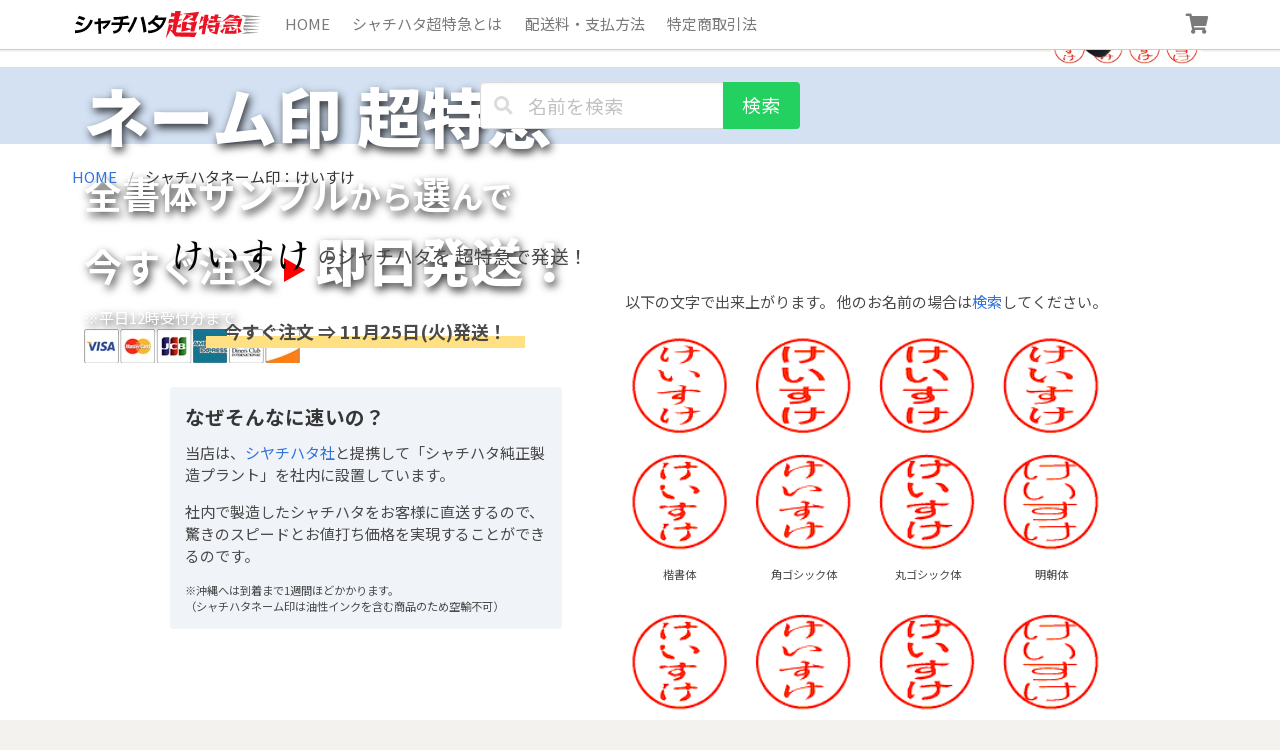

--- FILE ---
content_type: text/html; charset=UTF-8
request_url: https://shachitter.com/names/100010.html
body_size: 23538
content:
<!DOCTYPE html><html class="is-fullheight has-navbar-fixed-top" lang="ja">
<head prefix="og: http://ogp.me/ns# fb: http://ogp.me/ns/fb# article: http://ogp.me/ns/article#"><script async src="https://www.googletagmanager.com/gtag/js?id=UA-408488-6"></script>
  <script>
    window.dataLayer = window.dataLayer || [];
    function gtag(){dataLayer.push(arguments);}
    gtag('js', new Date());
    gtag('config', 'UA-408488-6');
    gtag('config', 'G-J93M9VVYZH');
  </script>
  <meta charset="UTF-8">
  <meta name="viewport" content="width=device-width, initial-scale=1">
  <link rel="profile" href="http://gmpg.org/xfn/11"><meta name="description" content="けいすけさんのシャチハタ・ネーム印を即日仕上でオーダーメイド。今すぐ全書体（楷書体、角ゴシック体、丸ゴシック体、明朝体、古印体、行書体、隷書体、篆書体）の捺印見本から選んで購入できます。超特急＆激安＆簡単注文。シャチハタの一心堂印房" />
  <meta property="og:url" content="https://shachitter.com/names/100010.html">
  <meta property="og:type" content="article">
  <meta property="og:title" content="【けいすけ】のシャチハタを激安＆即日発送！ | シャチハタ超特急">
  <meta property="og:locale:alternate" content="ja_JP">  <meta property="og:image" content="https://shachitter.com/canvas/thumbnail/9061.png">
  <meta name="thumbnail" content="https://shachitter.com/canvas/thumbnail/9061.png">  <meta name="twitter:card" content="summary_large_image">
  <meta name="google-site-verification" content="p8ffbyj4W8KVwrfJ98uxUAK8TbFBDBNvMZb7610i76I">
  <link rel="preload" href="https://shachitter.com/wp-content/themes/shachitter/images/mv-pc.jpg" as="image">
  <link rel="preload" href="https://shachitter.com/wp-content/themes/shachitter/images/mv-sm.jpg" as="image">
  <!-- wp_head--><title>【けいすけ】のシャチハタを激安＆即日発送！ | シャチハタ超特急</title>
<meta name='robots' content='max-image-preview:large' />
	<style>img:is([sizes="auto" i], [sizes^="auto," i]) { contain-intrinsic-size: 3000px 1500px }</style>
	<link rel='dns-prefetch' href='//cdn.jsdelivr.net' />
<link rel='dns-prefetch' href='//cdnjs.cloudflare.com' />
<link rel='dns-prefetch' href='//www.google.com' />
<link rel='dns-prefetch' href='//js.pay.jp' />
<link rel='dns-prefetch' href='//use.fontawesome.com' />
<link rel="alternate" type="application/rss+xml" title="シャチハタ超特急 &raquo; フィード" href="https://shachitter.com/feed" />
<link rel="alternate" type="application/rss+xml" title="シャチハタ超特急 &raquo; コメントフィード" href="https://shachitter.com/comments/feed" />
<link rel="alternate" type="application/rss+xml" title="シャチハタ超特急 &raquo; けいすけ のコメントのフィード" href="https://shachitter.com/names/100010.html/feed" />
<style id='classic-theme-styles-inline-css' type='text/css'>
/*! This file is auto-generated */
.wp-block-button__link{color:#fff;background-color:#32373c;border-radius:9999px;box-shadow:none;text-decoration:none;padding:calc(.667em + 2px) calc(1.333em + 2px);font-size:1.125em}.wp-block-file__button{background:#32373c;color:#fff;text-decoration:none}
</style>
<style id='global-styles-inline-css' type='text/css'>
:root{--wp--preset--aspect-ratio--square: 1;--wp--preset--aspect-ratio--4-3: 4/3;--wp--preset--aspect-ratio--3-4: 3/4;--wp--preset--aspect-ratio--3-2: 3/2;--wp--preset--aspect-ratio--2-3: 2/3;--wp--preset--aspect-ratio--16-9: 16/9;--wp--preset--aspect-ratio--9-16: 9/16;--wp--preset--color--black: #000000;--wp--preset--color--cyan-bluish-gray: #abb8c3;--wp--preset--color--white: #ffffff;--wp--preset--color--pale-pink: #f78da7;--wp--preset--color--vivid-red: #cf2e2e;--wp--preset--color--luminous-vivid-orange: #ff6900;--wp--preset--color--luminous-vivid-amber: #fcb900;--wp--preset--color--light-green-cyan: #7bdcb5;--wp--preset--color--vivid-green-cyan: #00d084;--wp--preset--color--pale-cyan-blue: #8ed1fc;--wp--preset--color--vivid-cyan-blue: #0693e3;--wp--preset--color--vivid-purple: #9b51e0;--wp--preset--gradient--vivid-cyan-blue-to-vivid-purple: linear-gradient(135deg,rgba(6,147,227,1) 0%,rgb(155,81,224) 100%);--wp--preset--gradient--light-green-cyan-to-vivid-green-cyan: linear-gradient(135deg,rgb(122,220,180) 0%,rgb(0,208,130) 100%);--wp--preset--gradient--luminous-vivid-amber-to-luminous-vivid-orange: linear-gradient(135deg,rgba(252,185,0,1) 0%,rgba(255,105,0,1) 100%);--wp--preset--gradient--luminous-vivid-orange-to-vivid-red: linear-gradient(135deg,rgba(255,105,0,1) 0%,rgb(207,46,46) 100%);--wp--preset--gradient--very-light-gray-to-cyan-bluish-gray: linear-gradient(135deg,rgb(238,238,238) 0%,rgb(169,184,195) 100%);--wp--preset--gradient--cool-to-warm-spectrum: linear-gradient(135deg,rgb(74,234,220) 0%,rgb(151,120,209) 20%,rgb(207,42,186) 40%,rgb(238,44,130) 60%,rgb(251,105,98) 80%,rgb(254,248,76) 100%);--wp--preset--gradient--blush-light-purple: linear-gradient(135deg,rgb(255,206,236) 0%,rgb(152,150,240) 100%);--wp--preset--gradient--blush-bordeaux: linear-gradient(135deg,rgb(254,205,165) 0%,rgb(254,45,45) 50%,rgb(107,0,62) 100%);--wp--preset--gradient--luminous-dusk: linear-gradient(135deg,rgb(255,203,112) 0%,rgb(199,81,192) 50%,rgb(65,88,208) 100%);--wp--preset--gradient--pale-ocean: linear-gradient(135deg,rgb(255,245,203) 0%,rgb(182,227,212) 50%,rgb(51,167,181) 100%);--wp--preset--gradient--electric-grass: linear-gradient(135deg,rgb(202,248,128) 0%,rgb(113,206,126) 100%);--wp--preset--gradient--midnight: linear-gradient(135deg,rgb(2,3,129) 0%,rgb(40,116,252) 100%);--wp--preset--font-size--small: 13px;--wp--preset--font-size--medium: 20px;--wp--preset--font-size--large: 36px;--wp--preset--font-size--x-large: 42px;--wp--preset--spacing--20: 0.44rem;--wp--preset--spacing--30: 0.67rem;--wp--preset--spacing--40: 1rem;--wp--preset--spacing--50: 1.5rem;--wp--preset--spacing--60: 2.25rem;--wp--preset--spacing--70: 3.38rem;--wp--preset--spacing--80: 5.06rem;--wp--preset--shadow--natural: 6px 6px 9px rgba(0, 0, 0, 0.2);--wp--preset--shadow--deep: 12px 12px 50px rgba(0, 0, 0, 0.4);--wp--preset--shadow--sharp: 6px 6px 0px rgba(0, 0, 0, 0.2);--wp--preset--shadow--outlined: 6px 6px 0px -3px rgba(255, 255, 255, 1), 6px 6px rgba(0, 0, 0, 1);--wp--preset--shadow--crisp: 6px 6px 0px rgba(0, 0, 0, 1);}:where(.is-layout-flex){gap: 0.5em;}:where(.is-layout-grid){gap: 0.5em;}body .is-layout-flex{display: flex;}.is-layout-flex{flex-wrap: wrap;align-items: center;}.is-layout-flex > :is(*, div){margin: 0;}body .is-layout-grid{display: grid;}.is-layout-grid > :is(*, div){margin: 0;}:where(.wp-block-columns.is-layout-flex){gap: 2em;}:where(.wp-block-columns.is-layout-grid){gap: 2em;}:where(.wp-block-post-template.is-layout-flex){gap: 1.25em;}:where(.wp-block-post-template.is-layout-grid){gap: 1.25em;}.has-black-color{color: var(--wp--preset--color--black) !important;}.has-cyan-bluish-gray-color{color: var(--wp--preset--color--cyan-bluish-gray) !important;}.has-white-color{color: var(--wp--preset--color--white) !important;}.has-pale-pink-color{color: var(--wp--preset--color--pale-pink) !important;}.has-vivid-red-color{color: var(--wp--preset--color--vivid-red) !important;}.has-luminous-vivid-orange-color{color: var(--wp--preset--color--luminous-vivid-orange) !important;}.has-luminous-vivid-amber-color{color: var(--wp--preset--color--luminous-vivid-amber) !important;}.has-light-green-cyan-color{color: var(--wp--preset--color--light-green-cyan) !important;}.has-vivid-green-cyan-color{color: var(--wp--preset--color--vivid-green-cyan) !important;}.has-pale-cyan-blue-color{color: var(--wp--preset--color--pale-cyan-blue) !important;}.has-vivid-cyan-blue-color{color: var(--wp--preset--color--vivid-cyan-blue) !important;}.has-vivid-purple-color{color: var(--wp--preset--color--vivid-purple) !important;}.has-black-background-color{background-color: var(--wp--preset--color--black) !important;}.has-cyan-bluish-gray-background-color{background-color: var(--wp--preset--color--cyan-bluish-gray) !important;}.has-white-background-color{background-color: var(--wp--preset--color--white) !important;}.has-pale-pink-background-color{background-color: var(--wp--preset--color--pale-pink) !important;}.has-vivid-red-background-color{background-color: var(--wp--preset--color--vivid-red) !important;}.has-luminous-vivid-orange-background-color{background-color: var(--wp--preset--color--luminous-vivid-orange) !important;}.has-luminous-vivid-amber-background-color{background-color: var(--wp--preset--color--luminous-vivid-amber) !important;}.has-light-green-cyan-background-color{background-color: var(--wp--preset--color--light-green-cyan) !important;}.has-vivid-green-cyan-background-color{background-color: var(--wp--preset--color--vivid-green-cyan) !important;}.has-pale-cyan-blue-background-color{background-color: var(--wp--preset--color--pale-cyan-blue) !important;}.has-vivid-cyan-blue-background-color{background-color: var(--wp--preset--color--vivid-cyan-blue) !important;}.has-vivid-purple-background-color{background-color: var(--wp--preset--color--vivid-purple) !important;}.has-black-border-color{border-color: var(--wp--preset--color--black) !important;}.has-cyan-bluish-gray-border-color{border-color: var(--wp--preset--color--cyan-bluish-gray) !important;}.has-white-border-color{border-color: var(--wp--preset--color--white) !important;}.has-pale-pink-border-color{border-color: var(--wp--preset--color--pale-pink) !important;}.has-vivid-red-border-color{border-color: var(--wp--preset--color--vivid-red) !important;}.has-luminous-vivid-orange-border-color{border-color: var(--wp--preset--color--luminous-vivid-orange) !important;}.has-luminous-vivid-amber-border-color{border-color: var(--wp--preset--color--luminous-vivid-amber) !important;}.has-light-green-cyan-border-color{border-color: var(--wp--preset--color--light-green-cyan) !important;}.has-vivid-green-cyan-border-color{border-color: var(--wp--preset--color--vivid-green-cyan) !important;}.has-pale-cyan-blue-border-color{border-color: var(--wp--preset--color--pale-cyan-blue) !important;}.has-vivid-cyan-blue-border-color{border-color: var(--wp--preset--color--vivid-cyan-blue) !important;}.has-vivid-purple-border-color{border-color: var(--wp--preset--color--vivid-purple) !important;}.has-vivid-cyan-blue-to-vivid-purple-gradient-background{background: var(--wp--preset--gradient--vivid-cyan-blue-to-vivid-purple) !important;}.has-light-green-cyan-to-vivid-green-cyan-gradient-background{background: var(--wp--preset--gradient--light-green-cyan-to-vivid-green-cyan) !important;}.has-luminous-vivid-amber-to-luminous-vivid-orange-gradient-background{background: var(--wp--preset--gradient--luminous-vivid-amber-to-luminous-vivid-orange) !important;}.has-luminous-vivid-orange-to-vivid-red-gradient-background{background: var(--wp--preset--gradient--luminous-vivid-orange-to-vivid-red) !important;}.has-very-light-gray-to-cyan-bluish-gray-gradient-background{background: var(--wp--preset--gradient--very-light-gray-to-cyan-bluish-gray) !important;}.has-cool-to-warm-spectrum-gradient-background{background: var(--wp--preset--gradient--cool-to-warm-spectrum) !important;}.has-blush-light-purple-gradient-background{background: var(--wp--preset--gradient--blush-light-purple) !important;}.has-blush-bordeaux-gradient-background{background: var(--wp--preset--gradient--blush-bordeaux) !important;}.has-luminous-dusk-gradient-background{background: var(--wp--preset--gradient--luminous-dusk) !important;}.has-pale-ocean-gradient-background{background: var(--wp--preset--gradient--pale-ocean) !important;}.has-electric-grass-gradient-background{background: var(--wp--preset--gradient--electric-grass) !important;}.has-midnight-gradient-background{background: var(--wp--preset--gradient--midnight) !important;}.has-small-font-size{font-size: var(--wp--preset--font-size--small) !important;}.has-medium-font-size{font-size: var(--wp--preset--font-size--medium) !important;}.has-large-font-size{font-size: var(--wp--preset--font-size--large) !important;}.has-x-large-font-size{font-size: var(--wp--preset--font-size--x-large) !important;}
:where(.wp-block-post-template.is-layout-flex){gap: 1.25em;}:where(.wp-block-post-template.is-layout-grid){gap: 1.25em;}
:where(.wp-block-columns.is-layout-flex){gap: 2em;}:where(.wp-block-columns.is-layout-grid){gap: 2em;}
:root :where(.wp-block-pullquote){font-size: 1.5em;line-height: 1.6;}
</style>
<link rel='stylesheet' id='hgpress-style-css' href='https://shachitter.com/wp-content/themes/shachitter/style.css?ver=20250609_074106' type='text/css' media='all' />
<link rel='stylesheet' id='hgpress-fontawesome-css' href='https://use.fontawesome.com/releases/v5.2.0/css/all.css?ver=6.8.2' type='text/css' media='all' />
<link rel='stylesheet' id='hgpress-bulma-style-css' href='https://shachitter.com/wp-content/themes/hgpress/frontend/bulma/css/style.min.css?ver=6.8.2' type='text/css' media='all' />
<link rel="https://api.w.org/" href="https://shachitter.com/wp-json/" /><link rel="alternate" title="JSON" type="application/json" href="https://shachitter.com/wp-json/wp/v2/posts/100010" /><link rel="EditURI" type="application/rsd+xml" title="RSD" href="https://shachitter.com/xmlrpc.php?rsd" />
<meta name="generator" content="WordPress 6.8.2" />
<link rel="canonical" href="https://shachitter.com/names/100010.html" />
<link rel='shortlink' href='https://shachitter.com/?p=100010' />
<link rel="alternate" title="oEmbed (JSON)" type="application/json+oembed" href="https://shachitter.com/wp-json/oembed/1.0/embed?url=https%3A%2F%2Fshachitter.com%2Fnames%2F100010.html" />
<link rel="alternate" title="oEmbed (XML)" type="text/xml+oembed" href="https://shachitter.com/wp-json/oembed/1.0/embed?url=https%3A%2F%2Fshachitter.com%2Fnames%2F100010.html&#038;format=xml" />
<link rel="pingback" href="https://shachitter.com/xmlrpc.php"><link rel="icon" href="https://shachitter.com/wp-content/uploads/2022/08/cropped-favicon-1-32x32.png" sizes="32x32" />
<link rel="icon" href="https://shachitter.com/wp-content/uploads/2022/08/cropped-favicon-1-192x192.png" sizes="192x192" />
<link rel="apple-touch-icon" href="https://shachitter.com/wp-content/uploads/2022/08/cropped-favicon-1-180x180.png" />
<meta name="msapplication-TileImage" content="https://shachitter.com/wp-content/uploads/2022/08/cropped-favicon-1-270x270.png" />
</head><body class="wp-singular post-template-default single single-post postid-100010 single-format-standard wp-theme-hgpress wp-child-theme-shachitter">
<div id="app" class="site"><a class="skip-link screen-reader-text" href="#content">Skip to content</a><header id="header">
  <nav class="navbar is-fixed-top" id="site-navigation" role="navigation">
    <div class="nav-inner-container">
      <div class="navbar-brand"><a class="navbar-item" href="/"><img class="header-logo" src="https://shachitter.com/wp-content/themes/shachitter/images/logo.svg" alt="シャチハタ ネーム印 超特急"></a>
        <div class="cart-button navbar-item is-hidden-desktop" @click="isCartDisplayed = true"><span class="icon"><i class="fas fa-shopping-cart fa-lg"></i></span>
          <div class="cart-dot" v-if="cart.items.length">●</div>
        </div>
			<button id="menu-toggle" class="navbar-burger" 
				style="border: none; background: inherit; color: inherit; height: auto;" 
				aria-controls="primary-menu" aria-expanded="false">
				<span></span>
				<span></span>
				<span></span>
			</button>      </div>
      <div class="navbar-menu">
        <ul id="menu-header" class="navbar-start is-hidden-touch"><a class='navbar-item' href='/'>HOME</a><a class='navbar-item' href='https://shachitter.com/about'>シャチハタ超特急とは</a><a class='navbar-item' href='https://shachitter.com/info'>配送料・支払方法</a><a class='navbar-item' href='https://shachitter.com/law'>特定商取引法</a></ul><ul id="menu-footer" class="navbar-end is-hidden-desktop"><a class='navbar-item' href='/'>HOME</a><a class='navbar-item' href='https://shachitter.com/about'>シャチハタ超特急とは</a><a class='navbar-item' href='https://shachitter.com/info'>配送料・支払方法</a><a class='navbar-item' href='https://shachitter.com/privacy'>個人情報の取り扱い方針</a><a class='navbar-item' href='https://shachitter.com/terms'>利用規約</a><a class='navbar-item' href='https://shachitter.com/law'>特定商取引法</a></ul></div>
      <div class="cart-button navbar-item is-hidden-touch" @click="isCartDisplayed = true"><span class="icon"><i class="fas fa-shopping-cart fa-lg"></i></span>
        <div class="cart-dot" v-if="cart.items.length">●</div>
      </div>
    </div>
  </nav>
</header><div id="content" class="site-content"><div class="content-area">
  <main class="site-main" id="main" role="main">
    <section class="main-visual">
      <div class="main-visual-container">
        <div class="main-visual-content">          <div class="mv-title">ネーム印 超特急</div>          <div class="sub-catch">全書体サンプル<span>から</span>選<span>んで</span></div>
          <div class="now-order">今すぐ注文<img src="https://shachitter.com/wp-content/themes/shachitter/images/arrow.svg" alt=""/><strong>即日発送！</strong></div>
          <div class="mt-2">※平日12時受付分まで</div><img class="cards mt-auto" src="https://shachitter.com/wp-content/themes/shachitter/images/cards.png" alt="対応するクレジットカードブランド"/>          <div class="header-thumbnail"><img src="https://shachitter.com/canvas/thumbnail/9061.png" alt="シャチハタネーム印「けいすけ」のサムネイル画像"/></div>        </div>
      </div>
    </section>
    <section class="news-container has-background-light" v-if="news.length &gt; 0" v-cloak="v-cloak">
      <div class="container is-max-desktop px-3">
        <div class="has-text-centered py-4" v-for="(item, i) in news" :key="i">
          <div class="is-size-5 mb-2">{{ item.title }}</div>
          <div class="content" v-html="item.content"></div>
        </div>
      </div>
    </section>
    <div class="py-4">
      <div class="search-input-container is-flex is-justify-content-center">
        <form @submit.prevent.stop="getValiation">
          <div class="field has-addons" style="max-width:320px;">
            <div class="control has-icons-left" id="name-search-box" :class="{ 'is-loading': isBusy }">
              <input class="input is-medium" ref="searchInput" v-model="inputName" type="text" placeholder="名前を検索"/><span class="icon is-small is-left"><i class="fas fa-search"></i></span>
            </div>
            <div class="control">
              <button class="button is-medium is-success" type="submit" :class="{ 'is-loading': isBusy }">検索</button>
            </div>
          </div>
        </form>
      </div>
    </div>
    <div class="container is-max-widescreen p-2">  <nav class="breadcrumb" aria-label="breadcrumbs">
    <ul>
                  <li><a href="https://shachitter.com">HOME</a></li>
                        <li class="is-active"><a href="#" aria-current="page">シャチハタネーム印：けいすけ</a></li>
              </ul>
  </nav>
  </div><article id="post-100010" class="item-page-container post-100010 post type-post status-publish format-standard hentry category-open">
    <section class="container is-max-desktop wrapper">      <header class="mb-4">
        <h1 class="is-flex is-align-items-center mb-2"><img src="/canvas/font_preview?text=けいすけ" alt="けいすけ" style="aspect-ratio: 4;"/>
          <div class="is-size-5 ml-2">
            <div class="is-inline-block">のシャチハタを</div>
            <div class="is-inline-block">超特急で発送！</div>
          </div>
        </h1>
      </header>
      <div class="name-lead-container columns is-gapless">
        <div class="column is-7 px-6">
          <div class="all-sample-container">
            <div class="search-message has-text-centered mb-4">
              <div class="is-inline-block">以下の文字で出来上がります。</div>
              <div class="is-inline-block">他のお名前の場合は<a href="#name-search-box" @click.stop.prevent="goSearchInput">検索</a>してください。</div>
            </div>
            <div class="columns is-multiline is-mobile is-variable is-1">
              <div class="column is-one-quarter">
                <div class="inei"><img class="kaisho" src="/images/000009000/9061.gif" alt="けいすけ - シャチハタ"/></div>
                <div class="is-size-7 has-text-centered">楷書体</div>
              </div>
              <div class="column is-one-quarter">
                <div class="inei"><img class="gothic" src="/images/000009000/9061.gif" alt="けいすけ - シャチハタ"/></div>
                <div class="is-size-7 has-text-centered">角ゴシック体</div>
              </div>
              <div class="column is-one-quarter">
                <div class="inei"><img class="marugo" src="/images/000009000/9061.gif" alt="けいすけ - シャチハタ"/></div>
                <div class="is-size-7 has-text-centered">丸ゴシック体</div>
              </div>
              <div class="column is-one-quarter">
                <div class="inei"><img class="mincho" src="/images/000009000/9061.gif" alt="けいすけ - シャチハタ"/></div>
                <div class="is-size-7 has-text-centered">明朝体</div>
              </div>
              <div class="column is-one-quarter">
                <div class="inei"><img class="koin" src="/images/000009000/9061.gif" alt="けいすけ - シャチハタ"/></div>
                <div class="is-size-7 has-text-centered">古印体</div>
              </div>
              <div class="column is-one-quarter">
                <div class="inei"><img class="gyosho" src="/images/000009000/9061.gif" alt="けいすけ - シャチハタ"/></div>
                <div class="is-size-7 has-text-centered">行書体</div>
              </div>
              <div class="column is-one-quarter">
                <div class="inei"><img class="reisho" src="/images/000009000/9061.gif" alt="けいすけ - シャチハタ"/></div>
                <div class="is-size-7 has-text-centered">隷書体</div>
              </div>
              <div class="column is-one-quarter">
                <div class="inei"><img class="tensho" src="/images/000009000/9061.gif" alt="けいすけ - シャチハタ"/></div>
                <div class="is-size-7 has-text-centered">てん書体</div>
              </div>
            </div>
          </div>
        </div>
        <div class="column is-5">
          <div class="shipping-date" v-if="shippingDate" v-cloak="v-cloak">
            <div><span>今すぐ注文 ⇒ {{ shippingDate }}発送！</span></div>
          </div>
          <section class="content speed-reason-info">
            <h2>なぜそんなに速いの？</h2>
            <p>当店は、<a href="https://www.shachihata.co.jp/" target="_blank" rel="noopener noreferrer">シヤチハタ社</a>と提携して「シャチハタ純正製造プラント」を社内に設置しています。</p>
            <p>社内で製造したシャチハタをお客様に直送するので、驚きのスピードとお値打ち価格を実現することができるのです。</p>
            <p class="is-size-7">※沖縄へは到着まで1週間ほどかかります。<br/>（シャチハタネーム印は油性インクを含む商品のため空輸不可）</p>
          </section>
        </div>
      </div>
    </section>
    <section class="bg-blue">
      <div class="container is-max-desktop wrapper" style="overflow:hidden;">
        <h2 class="is-size-4 has-text-centered has-text-white mb-6">▼ 商品をお選びください ▼</h2>
        <div class="card item-filter-container mb-6">
          <div class="card-content">
            <p class="has-text-centered mb-3">用途に合うシャチハタを絞り込めます。</p>
            <div class="columns is-multiline is-mobile is-variable is-2">
              <div class="column is-one-fifth-tablet" v-for="(item, i) in itemFilters" :key="i" :class="i ? 'is-6-mobile' : 'is-12-mobile'">
                <input class="invisible-input" v-model="itemFilter" type="radio" :value="item.filter" :id="`filter-${i}`"/>
                <label class="select-panel is-clickable" :for="`filter-${i}`">
                  <div class="has-text-centered py-3" v-cloak="v-cloak">{{ item.label }}</div>
                </label>
              </div>
            </div>
          </div>
        </div>
        <transition-group class="columns is-multiline" name="goods-list" tag="div">
          <div class="column is-half goods-list-item" v-if="itemFilter([9.5])" key="item-0">
            <div class="item-container card is-flex is-flex-direction-column">
              <div class="card-header">
                <div class="card-header-title catchphrase">シャチハタといえばコレ！国民的ネーム印</div>
              </div>
              <div class="card-content is-flex-grow-1">
                <div class="columns is-mobile is-variable is-3-mobile is-0-table">
                  <div class="column is-5">
                    <figure class="image is-square"><img src="https://shachitter.com/wp-content/themes/shachitter/images/items/XL-9-all.png" alt="ネーム９" loading="lazy"/></figure>
                    <div class="is-flex is-align-items-center is-justify-content-center mt-4">
                      <div class="mx-1" style="width:66.5px;">
                        <div class="inei"><img src="/images/000009000/9061.gif" alt="けいすけ - シャチハタ" loading="lazy"/></div>
                      </div>
                    </div>
                    <div class="has-text-centered">9.5mm
                    </div>
                  </div>
                  <div class="column is-7">
                    <h3 class="item-name"><strong>ネーム９</strong>
                      <div>(<img class="text-image" src="/canvas/font_preview?text=けいすけ" alt="けいすけ" loading="lazy" style="aspect-ratio: 4;"/>)</div>
                    </h3>
                    <div class="is-flex is-align-items-baseline mt-3">
                      <div class="discount">-25%</div>
                      <div class="price">￥1,980</div>
                      <div class="list-price">￥2,640</div>
                    </div>
                    <div class="shipping-info mt-2">発送日：{{ shippingDate }}<span class="icon ml-1"><i class="fas fa-truck"></i></span>
                      <div class="is-size-7">ネコポス（郵便受けへお届け）</div>
                    </div>
                    <div class="my-3">
                      <button class="button is-fullwidth is-success" @click="openItemDetail('%7B%22id%22:%22XL-9%22,%22name%22:%22%E3%83%8D%E3%83%BC%E3%83%A0%EF%BC%99%22,%22price%22:1980,%22listPrice%22:2640,%22jan%22:%224974052462009%22,%22image%22:%22XL-9-all.png%22,%22sizes%22:%5B9.5%5D,%22catchPhrase%22:%22%E3%82%B7%E3%83%A3%E3%83%81%E3%83%8F%E3%82%BF%E3%81%A8%E3%81%84%E3%81%88%E3%81%B0%E3%82%B3%E3%83%AC%EF%BC%81%E5%9B%BD%E6%B0%91%E7%9A%84%E3%83%8D%E3%83%BC%E3%83%A0%E5%8D%B0%22,%22delivery%22:%22%E3%83%8D%E3%82%B3%E3%83%9D%E3%82%B9%EF%BC%88%E9%83%B5%E4%BE%BF%E5%8F%97%E3%81%91%E3%81%B8%E3%81%8A%E5%B1%8A%E3%81%91%EF%BC%89%22,%22description%22:%5B%22%E8%BF%B7%E3%81%A3%E3%81%9F%E3%82%89%E3%82%B3%E3%83%AC%EF%BC%81%22,%22%E3%82%B7%E3%83%A3%E3%83%81%E3%83%8F%E3%82%BF%E3%81%A8%E3%81%84%E3%81%88%E3%81%B0%E3%83%8D%E3%83%BC%E3%83%A0%EF%BC%99%E3%80%82%22,%22%E3%81%93%E3%82%8C%E3%81%9E%E5%9B%BD%E6%B0%91%E7%9A%84%E3%83%8D%E3%83%BC%E3%83%A0%E5%8D%B0%E3%81%A7%E3%81%99%E3%80%82%22,%22%E7%A4%BE%E4%BC%9A%E4%BA%BA%E3%81%AA%E3%82%89%E3%80%8C%E4%BC%BC%E3%81%9F%E3%83%A2%E3%83%8E%E3%80%8D%E3%81%A7%E3%81%AF%E3%81%AA%E3%81%8F%E3%80%8C%E6%9C%AC%E7%89%A9%E3%80%8D%E3%82%92%E4%BD%BF%E3%81%84%E3%81%BE%E3%81%97%E3%82%87%E3%81%86%E3%80%82%22,%22%E3%82%A4%E3%83%B3%E3%82%AF%E3%81%AE%E8%89%B2%E3%81%AF%E6%9C%B1%E8%89%B2%E3%81%A7%E3%81%99%E3%80%82%22%5D,%22infos%22:%5B%7B%22image%22:%22info-XL9-colors.jpg%22,%22caption%22:%5B%22%E3%82%B7%E3%83%A3%E3%83%81%E3%83%8F%E3%82%BF%E3%83%8D%E3%83%BC%E3%83%A0%EF%BC%99%E3%81%AB%E3%81%AF%E6%A7%98%E3%80%85%E3%81%AA%E3%82%AB%E3%83%A9%E3%83%BC%E3%83%90%E3%83%AA%E3%82%A8%E3%83%BC%E3%82%B7%E3%83%A7%E3%83%B3%E3%81%8C%E3%81%82%E3%82%8A%E3%81%BE%E3%81%99%E3%80%82%22,%22%E3%81%82%E3%81%AA%E3%81%9F%E3%81%AE%E3%81%8A%E5%A5%BD%E3%81%BF%E3%81%AB%E3%83%9E%E3%83%83%E3%83%81%E3%81%97%E3%81%9F%E3%83%8D%E3%83%BC%E3%83%A0%E5%8D%B0%E3%82%92%E3%81%8A%E9%81%B8%E3%81%B3%E3%81%8F%E3%81%A0%E3%81%95%E3%81%84%E3%80%82%22%5D%7D,%7B%22image%22:%22info-100000.jpg%22,%22caption%22:%5B%22%E3%82%B7%E3%83%A3%E3%83%81%E3%83%8F%E3%82%BF%E7%A4%BE%E3%81%AE%E3%83%8D%E3%83%BC%E3%83%A0%E5%8D%B0%E3%81%A8%E4%BB%96%E7%A4%BE%E9%A1%9E%E4%BC%BC%E5%93%81%E3%81%AE%E9%81%95%E3%81%84%E3%81%AF%E8%80%90%E4%B9%85%E6%80%A7%E3%80%82%E3%82%A4%E3%83%B3%E3%82%AF%E3%82%92%E8%A3%9C%E5%85%85%E3%81%99%E3%82%8B%E3%81%93%E3%81%A8%E3%81%A7%E3%80%81%E7%B4%8410%E4%B8%87%E5%9B%9E%E3%81%AE%E6%8D%BA%E5%8D%B0%E3%81%AB%E8%80%90%E3%81%88%E3%81%BE%E3%81%99%E3%80%82%22,%22%E6%95%B0%E7%99%BE%E5%86%86%E3%81%AE%E9%81%95%E3%81%84%E3%81%A7%E3%81%93%E3%81%AE%E5%B7%AE%E3%81%AF%E5%A4%A7%E3%81%8D%E3%81%84%EF%BC%81%22%5D%7D,%7B%22image%22:%22info-XL9-ink.jpg%22,%22caption%22:%5B%22%E3%82%A4%E3%83%B3%E3%82%AF%E3%81%AF%E4%BA%A4%E6%8F%9B%E3%81%8C%E7%B0%A1%E5%8D%98%E3%81%AA%E3%82%AB%E3%83%BC%E3%83%88%E3%83%AA%E3%83%83%E3%82%B8%E5%BC%8F%E3%80%82%E6%89%8B%E3%82%92%E6%B1%9A%E3%81%95%E3%81%9A%E8%A3%9C%E5%85%85%E3%81%A7%E3%81%8D%E3%81%BE%E3%81%99%E3%80%82%22,%22%E3%82%A4%E3%83%B3%E3%82%AF%E3%81%AF%E3%81%8A%E8%BF%91%E3%81%8F%E3%81%AE%E6%96%87%E5%85%B7%E5%BA%97%E3%81%AA%E3%81%A9%E3%81%A7%E7%B0%A1%E5%8D%98%E3%81%AB%E5%85%A5%E6%89%8B%E3%81%A7%E3%81%8D%E3%81%BE%E3%81%99%E3%80%82%22,%22%E2%80%BB%E7%B4%94%E6%AD%A3%E3%82%A4%E3%83%B3%E3%82%AF%E4%BB%A5%E5%A4%96%E3%81%AE%E3%82%A4%E3%83%B3%E3%82%AF%E3%82%92%E8%A3%9C%E5%85%85%E3%81%97%E3%81%AA%E3%81%84%E3%81%A7%E3%81%8F%E3%81%A0%E3%81%95%E3%81%84%E3%80%82%22%5D%7D%5D,%22options%22:%5B%7B%22label%22:%22%E3%83%9C%E3%83%87%E3%82%A3%E3%82%AB%E3%83%A9%E3%83%BC%22,%22items%22:%5B%7B%22name%22:%22%E3%83%96%E3%83%A9%E3%83%83%E3%82%AF%22,%22image%22:%22XL-9.png%22%7D,%7B%22name%22:%22%E3%83%9A%E3%83%BC%E3%83%AB%E3%83%94%E3%83%B3%E3%82%AF%22,%22image%22:%22XL-9C1.png%22%7D,%7B%22name%22:%22%E3%83%9A%E3%83%BC%E3%83%AB%E3%83%96%E3%83%AB%E3%83%BC%22,%22image%22:%22XL-9C2.png%22%7D,%7B%22name%22:%22%E3%83%9A%E3%83%BC%E3%83%AB%E3%82%A4%E3%82%A8%E3%83%AD%E3%83%BC%22,%22image%22:%22XL-9C3.png%22%7D,%7B%22name%22:%22%E3%83%9A%E3%83%BC%E3%83%AB%E3%82%B0%E3%83%AA%E3%83%BC%E3%83%B3%22,%22image%22:%22XL-9C4.png%22%7D,%7B%22name%22:%22%E8%96%84%E7%B4%85(%E3%81%86%E3%81%99%E3%81%B9%E3%81%AB)%22,%22image%22:%22XL-9CV1.png%22%7D,%7B%22name%22:%22%E6%A1%9C%E9%BC%A0(%E3%81%95%E3%81%8F%E3%82%89%E3%81%AD%E3%81%9A)%22,%22image%22:%22XL-9CV2.png%22%7D,%7B%22name%22:%22%E7%81%B0%E7%99%BD(%E3%81%AF%E3%81%84%E3%81%98%E3%82%8D)%22,%22image%22:%22XL-9CV3.png%22%7D,%7B%22name%22:%22%E6%B5%85%E8%91%B1%E9%BC%A0(%E3%81%82%E3%81%95%E3%81%8E%E3%81%AD%E3%81%9A)%22,%22image%22:%22XL-9CV4.png%22%7D,%7B%22name%22:%22%E9%9D%92%E7%B4%94(%E3%81%82%E3%81%8A%E3%81%AB%E3%81%B3)%22,%22image%22:%22XL-9CV5.png%22%7D,%7B%22name%22:%22%E3%83%9B%E3%83%AF%E3%82%A4%E3%83%88%E3%83%9B%E3%83%AF%E3%82%A4%E3%83%88%22,%22image%22:%22XL-9CW1.png%22%7D,%7B%22name%22:%22%E3%83%9B%E3%83%AF%E3%82%A4%E3%83%88%E3%83%94%E3%83%B3%E3%82%AF%22,%22image%22:%22XL-9CW2.png%22%7D,%7B%22name%22:%22%E3%83%9B%E3%83%AF%E3%82%A4%E3%83%88%E3%83%96%E3%83%AB%E3%83%BC%22,%22image%22:%22XL-9CW3.png%22%7D,%7B%22name%22:%22%E3%83%9B%E3%83%AF%E3%82%A4%E3%83%88%E3%82%A4%E3%82%A8%E3%83%AD%E3%83%BC%22,%22image%22:%22XL-9CW4.png%22%7D,%7B%22name%22:%22%E3%83%9B%E3%83%AF%E3%82%A4%E3%83%88%E3%82%B0%E3%83%AA%E3%83%BC%E3%83%B3%22,%22image%22:%22XL-9CW5.png%22%7D,%7B%22name%22:%22%E3%82%B7%E3%83%AB%E3%83%90%E3%83%BC%E3%83%A1%E3%82%BF%E3%83%AA%E3%83%83%E3%82%AF%22,%22image%22:%22XL-9CM1.png%22%7D,%7B%22name%22:%22%E3%82%B4%E3%83%BC%E3%83%AB%E3%83%89%E3%83%A1%E3%82%BF%E3%83%AA%E3%83%83%E3%82%AF%22,%22image%22:%22XL-9CM2.png%22%7D,%7B%22name%22:%22%E3%82%B0%E3%83%AC%E3%83%BC%E3%83%A1%E3%82%BF%E3%83%AA%E3%83%83%E3%82%AF%22,%22image%22:%22XL-9CM3.png%22%7D,%7B%22name%22:%22%E3%83%96%E3%83%A9%E3%82%A6%E3%83%B3%E3%83%A1%E3%82%BF%E3%83%AA%E3%83%83%E3%82%AF%22,%22image%22:%22XL-9CM4.png%22%7D,%7B%22name%22:%22%E3%83%AC%E3%83%83%E3%83%89%E3%83%A1%E3%82%BF%E3%83%AA%E3%83%83%E3%82%AF%22,%22image%22:%22XL-9CM5.png%22%7D,%7B%22name%22:%22%E3%83%96%E3%83%AB%E3%83%BC%E3%83%A1%E3%82%BF%E3%83%AA%E3%83%83%E3%82%AF%22,%22image%22:%22XL-9CM6.png%22%7D%5D%7D,%7B%22label%22:%22%E6%9B%B8%E4%BD%93%22,%22items%22:%5B%7B%22name%22:%22%E6%A5%B7%E6%9B%B8%E4%BD%93%22,%22class%22:%22kaisho%22%7D,%7B%22name%22:%22%E8%A7%92%E3%82%B4%E3%82%B7%E3%83%83%E3%82%AF%E4%BD%93%22,%22class%22:%22gothic%22%7D,%7B%22name%22:%22%E4%B8%B8%E3%82%B4%E3%82%B7%E3%83%83%E3%82%AF%E4%BD%93%22,%22class%22:%22marugo%22%7D,%7B%22name%22:%22%E6%98%8E%E6%9C%9D%E4%BD%93%22,%22class%22:%22mincho%22%7D,%7B%22name%22:%22%E5%8F%A4%E5%8D%B0%E4%BD%93%22,%22class%22:%22koin%22%7D,%7B%22name%22:%22%E8%A1%8C%E6%9B%B8%E4%BD%93%22,%22class%22:%22gyosho%22%7D,%7B%22name%22:%22%E9%9A%B7%E6%9B%B8%E4%BD%93%22,%22class%22:%22reisho%22%7D,%7B%22name%22:%22%E3%81%A6%E3%82%93%E6%9B%B8%E4%BD%93%22,%22class%22:%22tensho%22%7D%5D%7D%5D,%22ink%22:%5B%7B%22id%22:%22XLR-9N%22,%22name%22:%22%E3%82%A4%E3%83%B3%E3%82%AF%20XLR-9N%22,%22price%22:352,%22image%22:%22XLR-9N.png%22%7D%5D%7D')">商品詳細・ご注文</button>
                    </div>
                    <div class="description mt-5">
                      <p>迷ったらコレ！</p>
                      <p>シャチハタといえばネーム９。</p>
                      <p>これぞ国民的ネーム印です。</p>
                      <p>社会人なら「似たモノ」ではなく「本物」を使いましょう。</p>
                      <p>インクの色は朱色です。</p>
                    </div>
                  </div>
                </div>
              </div>
            </div>
            <!-- RDFa-->
            <div typeof="schema:Product">
              <div rel="schema:image" resource="https://shachitter.com/canvas/thumbnail/9061.png"></div>
              <div property="schema:name" content="シャチハタ ネーム９【けいすけ】即日発送"></div>
              <div property="schema:description" content="迷ったらコレ！シャチハタといえばネーム９。これぞ国民的ネーム印です。社会人なら「似たモノ」ではなく「本物」を使いましょう。インクの色は朱色です。"></div>
              <div rel="schema:brand">
                <div typeof="schema:Brand">
                  <div property="schema:name" content="シャチハタ"></div>
                </div>
              </div>
              <div rel="schema:offers">
                <div typeof="schema:Offer">
                  <div property="schema:price" content="1980"></div>
                  <div property="schema:priceCurrency" content="JPY"></div>
                  <div property="schema:availability" content="https://schema.org/InStock"></div>
                  <div property="schema:url" content="https://shachitter.com/names/100010.html"></div>
                  <div property="schema:itemCondition" content="https://schema.org/NewCondition"></div>
                </div>
              </div>
            </div>
            <!-- /RDFa-->
          </div>
          <div class="column is-half goods-list-item" v-if="itemFilter([9.5])" key="item-1">
            <div class="item-container card is-flex is-flex-direction-column">
              <div class="card-header">
                <div class="card-header-title catchphrase">日本の「世界遺産」カラーのネーム印</div>
              </div>
              <div class="card-content is-flex-grow-1">
                <div class="columns is-mobile is-variable is-3-mobile is-0-table">
                  <div class="column is-5">
                    <figure class="image is-square"><img src="https://shachitter.com/wp-content/themes/shachitter/images/items/XL-9-CJ-all.png" alt="ネーム９ 創業100周年記念カラー" loading="lazy"/></figure>
                    <div class="is-flex is-align-items-center is-justify-content-center mt-4">
                      <div class="mx-1" style="width:66.5px;">
                        <div class="inei"><img src="/images/000009000/9061.gif" alt="けいすけ - シャチハタ" loading="lazy"/></div>
                      </div>
                    </div>
                    <div class="has-text-centered">9.5mm
                    </div>
                  </div>
                  <div class="column is-7">
                    <h3 class="item-name"><strong>ネーム９ 創業100周年記念カラー</strong>
                      <div>(<img class="text-image" src="/canvas/font_preview?text=けいすけ" alt="けいすけ" loading="lazy" style="aspect-ratio: 4;"/>)</div>
                    </h3>
                    <div class="is-flex is-align-items-baseline mt-3">
                      <div class="discount">-25%</div>
                      <div class="price">￥1,980</div>
                      <div class="list-price">￥2,640</div>
                    </div>
                    <div class="shipping-info mt-2">発送日：{{ shippingDate }}<span class="icon ml-1"><i class="fas fa-truck"></i></span>
                      <div class="is-size-7">ネコポス（郵便受けへお届け）</div>
                    </div>
                    <div class="my-3">
                      <button class="button is-fullwidth is-success" @click="openItemDetail('%7B%22id%22:%22XL-9-CJ%22,%22name%22:%22%E3%83%8D%E3%83%BC%E3%83%A0%EF%BC%99%20%E5%89%B5%E6%A5%AD100%E5%91%A8%E5%B9%B4%E8%A8%98%E5%BF%B5%E3%82%AB%E3%83%A9%E3%83%BC%22,%22price%22:1980,%22listPrice%22:2640,%22jan%22:%224974052610066%22,%22image%22:%22XL-9-CJ-all.png%22,%22sizes%22:%5B9.5%5D,%22catchPhrase%22:%22%E6%97%A5%E6%9C%AC%E3%81%AE%E3%80%8C%E4%B8%96%E7%95%8C%E9%81%BA%E7%94%A3%E3%80%8D%E3%82%AB%E3%83%A9%E3%83%BC%E3%81%AE%E3%83%8D%E3%83%BC%E3%83%A0%E5%8D%B0%22,%22delivery%22:%22%E3%83%8D%E3%82%B3%E3%83%9D%E3%82%B9%EF%BC%88%E9%83%B5%E4%BE%BF%E5%8F%97%E3%81%91%E3%81%B8%E3%81%8A%E5%B1%8A%E3%81%91%EF%BC%89%22,%22description%22:%5B%22%E3%82%B7%E3%83%A3%E3%83%81%E3%83%8F%E3%82%BF%E3%81%A8%E3%81%84%E3%81%88%E3%81%B0%E3%83%8D%E3%83%BC%E3%83%A0%EF%BC%99%E3%80%82%22,%22%E5%9B%BD%E6%B0%91%E7%9A%84%E3%83%8D%E3%83%BC%E3%83%A0%E5%8D%B0%E3%81%AB%E6%97%A5%E6%9C%AC%E3%81%AE%E3%80%8C%E4%B8%96%E7%95%8C%E9%81%BA%E7%94%A3%E3%80%8D%E3%82%92%E8%B1%A1%E5%BE%B4%E3%81%99%E3%82%8B%E3%82%AB%E3%83%A9%E3%83%BC%E3%81%8C%E7%99%BB%E5%A0%B4%E3%80%82%22,%22%E3%82%B7%E3%83%A3%E3%83%81%E3%83%8F%E3%82%BF%E5%89%B5%E6%A5%AD100%E5%91%A8%E5%B9%B4%E8%A8%98%E5%BF%B5%E3%82%AB%E3%83%A9%E3%83%BC%E3%83%A2%E3%83%87%E3%83%AB%E3%81%A7%E3%81%99%E3%80%82%22,%22%E3%82%A4%E3%83%B3%E3%82%AF%E3%81%AE%E8%89%B2%E3%81%AF%E6%9C%B1%E8%89%B2%E3%81%A7%E3%81%99%E3%80%82%22%5D,%22infos%22:%5B%7B%22image%22:%22info-XL9CJ-colors.jpg%22,%22caption%22:%5B%22%E3%82%B7%E3%83%A3%E3%83%81%E3%83%8F%E3%82%BF%E3%83%8D%E3%83%BC%E3%83%A0%EF%BC%99%E3%81%AB%E6%97%A5%E6%9C%AC%E3%81%AE%E6%AD%B4%E5%8F%B2%E3%82%92%E9%80%A3%E6%83%B3%E3%81%99%E3%82%8B%E3%82%AB%E3%83%A9%E3%83%BC%E3%81%8C%E7%99%BB%E5%A0%B4%22,%22%E3%81%82%E3%81%AA%E3%81%9F%E3%81%AE%E3%81%8A%E5%A5%BD%E3%81%BF%E3%81%AB%E3%83%9E%E3%83%83%E3%83%81%E3%81%97%E3%81%9F%E3%83%8D%E3%83%BC%E3%83%A0%E5%8D%B0%E3%82%92%E3%81%8A%E9%81%B8%E3%81%B3%E3%81%8F%E3%81%A0%E3%81%95%E3%81%84%E3%80%82%22%5D%7D,%7B%22image%22:%22info-100000.jpg%22,%22caption%22:%5B%22%E3%82%B7%E3%83%A3%E3%83%81%E3%83%8F%E3%82%BF%E7%A4%BE%E3%81%AE%E3%83%8D%E3%83%BC%E3%83%A0%E5%8D%B0%E3%81%A8%E4%BB%96%E7%A4%BE%E9%A1%9E%E4%BC%BC%E5%93%81%E3%81%AE%E9%81%95%E3%81%84%E3%81%AF%E8%80%90%E4%B9%85%E6%80%A7%E3%80%82%E3%82%A4%E3%83%B3%E3%82%AF%E3%82%92%E8%A3%9C%E5%85%85%E3%81%99%E3%82%8B%E3%81%93%E3%81%A8%E3%81%A7%E3%80%81%E7%B4%8410%E4%B8%87%E5%9B%9E%E3%81%AE%E6%8D%BA%E5%8D%B0%E3%81%AB%E8%80%90%E3%81%88%E3%81%BE%E3%81%99%E3%80%82%22,%22%E6%95%B0%E7%99%BE%E5%86%86%E3%81%AE%E9%81%95%E3%81%84%E3%81%A7%E3%81%93%E3%81%AE%E5%B7%AE%E3%81%AF%E5%A4%A7%E3%81%8D%E3%81%84%EF%BC%81%22%5D%7D,%7B%22image%22:%22info-XL9-ink.jpg%22,%22caption%22:%5B%22%E3%82%A4%E3%83%B3%E3%82%AF%E3%81%AF%E4%BA%A4%E6%8F%9B%E3%81%8C%E7%B0%A1%E5%8D%98%E3%81%AA%E3%82%AB%E3%83%BC%E3%83%88%E3%83%AA%E3%83%83%E3%82%B8%E5%BC%8F%E3%80%82%E6%89%8B%E3%82%92%E6%B1%9A%E3%81%95%E3%81%9A%E8%A3%9C%E5%85%85%E3%81%A7%E3%81%8D%E3%81%BE%E3%81%99%E3%80%82%22,%22%E3%82%A4%E3%83%B3%E3%82%AF%E3%81%AF%E3%81%8A%E8%BF%91%E3%81%8F%E3%81%AE%E6%96%87%E5%85%B7%E5%BA%97%E3%81%AA%E3%81%A9%E3%81%A7%E7%B0%A1%E5%8D%98%E3%81%AB%E5%85%A5%E6%89%8B%E3%81%A7%E3%81%8D%E3%81%BE%E3%81%99%E3%80%82%22,%22%E2%80%BB%E7%B4%94%E6%AD%A3%E3%82%A4%E3%83%B3%E3%82%AF%E4%BB%A5%E5%A4%96%E3%81%AE%E3%82%A4%E3%83%B3%E3%82%AF%E3%82%92%E8%A3%9C%E5%85%85%E3%81%97%E3%81%AA%E3%81%84%E3%81%A7%E3%81%8F%E3%81%A0%E3%81%95%E3%81%84%E3%80%82%22%5D%7D%5D,%22options%22:%5B%7B%22label%22:%22%E3%83%9C%E3%83%87%E3%82%A3%E3%82%AB%E3%83%A9%E3%83%BC%22,%22items%22:%5B%7B%22name%22:%22%E5%AF%8C%E5%A3%AB%E3%81%AE%E6%99%B4%22,%22image%22:%22XL-9CJ1.png%22%7D,%7B%22name%22:%22%E5%B1%8B%E4%B9%85%E5%B3%B6%E3%81%AE%E6%9D%9C%22,%22image%22:%22XL-9CJ2.png%22%7D,%7B%22name%22:%22%E5%8E%B3%E5%B3%B6%E3%81%AE%E5%A4%95%22,%22image%22:%22XL-9CJ3.png%22%7D,%7B%22name%22:%22%E7%99%BD%E5%B7%9D%E9%83%B7%E3%81%AE%E7%81%AF%22,%22image%22:%22XL-9CJ4.png%22%7D,%7B%22name%22:%22%E6%97%A5%E5%85%89%E3%81%AE%E8%80%80%22,%22image%22:%22XL-9CJ5.png%22%7D%5D%7D,%7B%22label%22:%22%E6%9B%B8%E4%BD%93%22,%22items%22:%5B%7B%22name%22:%22%E6%A5%B7%E6%9B%B8%E4%BD%93%22,%22class%22:%22kaisho%22%7D,%7B%22name%22:%22%E8%A7%92%E3%82%B4%E3%82%B7%E3%83%83%E3%82%AF%E4%BD%93%22,%22class%22:%22gothic%22%7D,%7B%22name%22:%22%E4%B8%B8%E3%82%B4%E3%82%B7%E3%83%83%E3%82%AF%E4%BD%93%22,%22class%22:%22marugo%22%7D,%7B%22name%22:%22%E6%98%8E%E6%9C%9D%E4%BD%93%22,%22class%22:%22mincho%22%7D,%7B%22name%22:%22%E5%8F%A4%E5%8D%B0%E4%BD%93%22,%22class%22:%22koin%22%7D,%7B%22name%22:%22%E8%A1%8C%E6%9B%B8%E4%BD%93%22,%22class%22:%22gyosho%22%7D,%7B%22name%22:%22%E9%9A%B7%E6%9B%B8%E4%BD%93%22,%22class%22:%22reisho%22%7D,%7B%22name%22:%22%E3%81%A6%E3%82%93%E6%9B%B8%E4%BD%93%22,%22class%22:%22tensho%22%7D%5D%7D%5D,%22ink%22:%5B%7B%22id%22:%22XLR-9N%22,%22name%22:%22%E3%82%A4%E3%83%B3%E3%82%AF%20XLR-9N%22,%22price%22:352,%22image%22:%22XLR-9N.png%22%7D%5D%7D')">商品詳細・ご注文</button>
                    </div>
                    <div class="description mt-5">
                      <p>シャチハタといえばネーム９。</p>
                      <p>国民的ネーム印に日本の「世界遺産」を象徴するカラーが登場。</p>
                      <p>シャチハタ創業100周年記念カラーモデルです。</p>
                      <p>インクの色は朱色です。</p>
                    </div>
                  </div>
                </div>
              </div>
            </div>
            <!-- RDFa-->
            <div typeof="schema:Product">
              <div rel="schema:image" resource="https://shachitter.com/canvas/thumbnail/XL-9-CJ/9061.png"></div>
              <div property="schema:name" content="シャチハタ ネーム９ 創業100周年記念カラー【けいすけ】即日発送"></div>
              <div property="schema:description" content="シャチハタといえばネーム９。国民的ネーム印に日本の「世界遺産」を象徴するカラーが登場。シャチハタ創業100周年記念カラーモデルです。インクの色は朱色です。"></div>
              <div rel="schema:brand">
                <div typeof="schema:Brand">
                  <div property="schema:name" content="シャチハタ"></div>
                </div>
              </div>
              <div rel="schema:offers">
                <div typeof="schema:Offer">
                  <div property="schema:price" content="1980"></div>
                  <div property="schema:priceCurrency" content="JPY"></div>
                  <div property="schema:availability" content="https://schema.org/InStock"></div>
                  <div property="schema:url" content="https://shachitter.com/names/100010.html"></div>
                  <div property="schema:itemCondition" content="https://schema.org/NewCondition"></div>
                </div>
              </div>
            </div>
            <!-- /RDFa-->
          </div>
          <div class="column is-half goods-list-item" v-if="itemFilter([9.5])" key="item-2">
            <div class="item-container card is-flex is-flex-direction-column">
              <div class="card-header">
                <div class="card-header-title catchphrase">シャチハタはとても長持ち。せっかく買うなら良いものを！</div>
              </div>
              <div class="card-content is-flex-grow-1">
                <div class="columns is-mobile is-variable is-3-mobile is-0-table">
                  <div class="column is-5">
                    <figure class="image is-square"><img src="https://shachitter.com/wp-content/themes/shachitter/images/items/TKV-A-set.png" alt="ネーム９ VIVO" loading="lazy"/></figure>
                    <div class="is-flex is-align-items-center is-justify-content-center mt-4">
                      <div class="mx-1" style="width:66.5px;">
                        <div class="inei"><img src="/images/000009000/9061.gif" alt="けいすけ - シャチハタ" loading="lazy"/></div>
                      </div>
                    </div>
                    <div class="has-text-centered">9.5mm
                    </div>
                  </div>
                  <div class="column is-7">
                    <h3 class="item-name"><strong>ネーム９ VIVO</strong>
                      <div>(<img class="text-image" src="/canvas/font_preview?text=けいすけ" alt="けいすけ" loading="lazy" style="aspect-ratio: 4;"/>)</div>
                    </h3>
                    <div class="is-flex is-align-items-baseline mt-3">
                      <div class="discount">-15%</div>
                      <div class="price">￥3,740</div>
                      <div class="list-price">￥4,400</div>
                    </div>
                    <div class="shipping-info mt-2">発送日：{{ shippingDate }}<span class="icon ml-1"><i class="fas fa-truck"></i></span>
                      <div class="is-size-7">ネコポス（郵便受けへお届け）</div>
                    </div>
                    <div class="my-3">
                      <button class="button is-fullwidth is-success" @click="openItemDetail('%7B%22id%22:%22TKV-A%22,%22name%22:%22%E3%83%8D%E3%83%BC%E3%83%A0%EF%BC%99%20VIVO%22,%22price%22:3740,%22listPrice%22:4400,%22jan%22:%224974052463013%22,%22image%22:%22TKV-A-set.png%22,%22sizes%22:%5B9.5%5D,%22catchPhrase%22:%22%E3%82%B7%E3%83%A3%E3%83%81%E3%83%8F%E3%82%BF%E3%81%AF%E3%81%A8%E3%81%A6%E3%82%82%E9%95%B7%E6%8C%81%E3%81%A1%E3%80%82%E3%81%9B%E3%81%A3%E3%81%8B%E3%81%8F%E8%B2%B7%E3%81%86%E3%81%AA%E3%82%89%E8%89%AF%E3%81%84%E3%82%82%E3%81%AE%E3%82%92%EF%BC%81%22,%22delivery%22:%22%E3%83%8D%E3%82%B3%E3%83%9D%E3%82%B9%EF%BC%88%E9%83%B5%E4%BE%BF%E5%8F%97%E3%81%91%E3%81%B8%E3%81%8A%E5%B1%8A%E3%81%91%EF%BC%89%22,%22description%22:%5B%22%E3%83%A1%E3%82%BF%E3%83%AB%E3%83%9C%E3%83%87%E3%82%A3%E3%81%AE%E3%83%8F%E3%82%A4%E3%82%AF%E3%83%A9%E3%82%B9%E3%83%8D%E3%83%BC%E3%83%A0%E5%8D%B0%E3%80%82%22,%22%E3%81%93%E3%82%8C%E7%A8%8B%E3%81%BE%E3%81%A7%E3%81%AB%E8%A1%A8%E9%9D%A2%E3%81%AE%E4%BB%95%E4%B8%8A%E3%81%92%E3%81%AB%E3%81%93%E3%81%A0%E3%82%8F%E3%81%A3%E3%81%9F%E3%83%8D%E3%83%BC%E3%83%A0%E5%8D%B0%E3%81%8C%E3%81%8B%E3%81%A4%E3%81%A6%E5%AD%98%E5%9C%A8%E3%81%97%E3%81%9F%E3%81%A7%E3%81%97%E3%82%87%E3%81%86%E3%81%8B%EF%BC%9F%22,%22%E3%81%82%E3%81%AA%E3%81%9F%E3%82%92%E7%B4%A0%E6%95%B5%E3%81%AB%E3%81%BF%E3%81%9B%E3%82%8B%E3%80%81%E7%A9%B6%E6%A5%B5%E3%81%AE%E3%83%8D%E3%83%BC%E3%83%A0%E5%8D%B0%E3%81%A7%E3%81%99%E3%80%82%22,%22%E3%82%A4%E3%83%B3%E3%82%AF%E3%81%AE%E8%89%B2%E3%81%AF%E6%9C%B1%E3%83%BB%E6%BF%83%E8%8C%B6%E3%83%BB%E8%B5%A4%E8%8C%B6%E3%81%8B%E3%82%89%E9%81%B8%E6%8A%9E%E3%81%A7%E3%81%8D%E3%81%BE%E3%81%99%E3%80%82%22%5D,%22infos%22:%5B%7B%22image%22:%22info-TKV-colors.jpg%22,%22caption%22:%5B%22VIVO%E3%81%AB%E3%81%AF%E6%A7%98%E3%80%85%E3%81%AA%E3%82%AB%E3%83%A9%E3%83%BC%E3%83%90%E3%83%AA%E3%82%A8%E3%83%BC%E3%82%B7%E3%83%A7%E3%83%B3%E3%81%8C%E3%81%82%E3%82%8A%E3%81%BE%E3%81%99%E3%80%82%22,%22%E3%81%82%E3%81%AA%E3%81%9F%E3%81%AE%E3%81%8A%E5%A5%BD%E3%81%BF%E3%81%AB%E3%83%9E%E3%83%83%E3%83%81%E3%81%97%E3%81%9FVIVO%E3%82%92%E3%81%8A%E9%81%B8%E3%81%B3%E3%81%8F%E3%81%A0%E3%81%95%E3%81%84%E3%80%82%22%5D%7D,%7B%22image%22:%22info-TKV-image.jpg%22,%22caption%22:%5B%22%E9%87%91%E5%B1%9E%E3%81%A7%E4%BB%95%E4%B8%8A%E3%81%92%E3%82%89%E3%82%8C%E3%81%9F%E9%AB%98%E7%B4%9A%E6%84%9F%E3%81%82%E3%82%8B%E3%83%9C%E3%83%87%E3%82%A3%E3%82%92%E6%8E%A1%E7%94%A8%E3%80%82%22,%22%E8%A6%8B%E3%81%9F%E7%9B%AE%E3%81%AB%E7%BE%8E%E3%81%97%E3%81%8F%E3%80%81%E4%BD%BF%E7%94%A8%E3%81%99%E3%82%8B%E4%BA%BA%E3%81%AB%E3%82%B9%E3%83%86%E3%83%BC%E3%82%BF%E3%82%B9%E3%82%92%E4%B8%8E%E3%81%88%E3%81%BE%E3%81%99%E3%80%82%22,%22%E3%81%BE%E3%81%9F%E3%80%81%E9%87%91%E5%B1%9E%E3%81%AE%E9%87%8D%E5%9C%A7%E6%84%9F%E3%81%A7%E9%87%8D%E3%81%BF%E3%81%82%E3%82%8B%E3%81%AA%E3%81%A4%E5%8D%B0%E3%81%AE%E6%84%9F%E8%A7%A6%E3%81%8C%E5%BE%97%E3%82%89%E3%82%8C%E3%81%BE%E3%81%99%E3%80%82%22%5D%7D,%7B%22image%22:%22info-TKV-ink.jpg%22,%22caption%22:%5B%22%E3%82%A4%E3%83%B3%E3%82%AF%E3%81%AF%E4%BA%A4%E6%8F%9B%E3%81%8C%E7%B0%A1%E5%8D%98%E3%81%AA%E3%82%AB%E3%83%BC%E3%83%88%E3%83%AA%E3%83%83%E3%82%B8%E5%BC%8F%E3%80%82%E6%89%8B%E3%82%92%E6%B1%9A%E3%81%95%E3%81%9A%E8%A3%9C%E5%85%85%E3%81%A7%E3%81%8D%E3%81%BE%E3%81%99%E3%80%82%22,%22%E3%82%A4%E3%83%B3%E3%82%AF%E3%81%AF%E3%81%8A%E8%BF%91%E3%81%8F%E3%81%AE%E6%96%87%E5%85%B7%E5%BA%97%E3%81%AA%E3%81%A9%E3%81%A7%E7%B0%A1%E5%8D%98%E3%81%AB%E5%85%A5%E6%89%8B%E3%81%A7%E3%81%8D%E3%81%BE%E3%81%99%E3%80%82%22,%22%E2%80%BB%E7%B4%94%E6%AD%A3%E3%82%A4%E3%83%B3%E3%82%AF%E4%BB%A5%E5%A4%96%E3%81%AE%E3%82%A4%E3%83%B3%E3%82%AF%E3%82%92%E8%A3%9C%E5%85%85%E3%81%97%E3%81%AA%E3%81%84%E3%81%A7%E3%81%8F%E3%81%A0%E3%81%95%E3%81%84%E3%80%82%22%5D%7D%5D,%22options%22:%5B%7B%22label%22:%22%E3%83%9C%E3%83%87%E3%82%A3%E3%82%AB%E3%83%A9%E3%83%BC%22,%22items%22:%5B%7B%22name%22:%22%E3%83%9B%E3%83%AF%E3%82%A4%E3%83%88%22,%22image%22:%22TKV-A1.png%22%7D,%7B%22name%22:%22%E3%83%96%E3%83%A9%E3%83%83%E3%82%AF%22,%22image%22:%22TKV-A2.png%22%7D,%7B%22name%22:%22%E3%83%96%E3%83%A9%E3%82%A6%E3%83%B3%22,%22image%22:%22TKV-A3.png%22%7D,%7B%22name%22:%22%E3%83%9E%E3%83%83%E3%83%88%E3%82%B7%E3%83%AB%E3%83%90%E3%83%BC%22,%22image%22:%22TKV-A4.png%22%7D,%7B%22name%22:%22%E3%83%A1%E3%82%BF%E3%83%AA%E3%83%83%E3%82%AF%E3%83%96%E3%83%AB%E3%83%BC%22,%22image%22:%22TKV-A5.png%22%7D,%7B%22name%22:%22%E3%83%A1%E3%82%BF%E3%83%AA%E3%83%83%E3%82%AF%E3%83%AC%E3%83%83%E3%83%89%22,%22image%22:%22TKV-A6.png%22%7D%5D%7D,%7B%22label%22:%22%E6%9B%B8%E4%BD%93%22,%22items%22:%5B%7B%22name%22:%22%E6%A5%B7%E6%9B%B8%E4%BD%93%22,%22class%22:%22kaisho%22%7D,%7B%22name%22:%22%E8%A7%92%E3%82%B4%E3%82%B7%E3%83%83%E3%82%AF%E4%BD%93%22,%22class%22:%22gothic%22%7D,%7B%22name%22:%22%E4%B8%B8%E3%82%B4%E3%82%B7%E3%83%83%E3%82%AF%E4%BD%93%22,%22class%22:%22marugo%22%7D,%7B%22name%22:%22%E6%98%8E%E6%9C%9D%E4%BD%93%22,%22class%22:%22mincho%22%7D,%7B%22name%22:%22%E5%8F%A4%E5%8D%B0%E4%BD%93%22,%22class%22:%22koin%22%7D,%7B%22name%22:%22%E8%A1%8C%E6%9B%B8%E4%BD%93%22,%22class%22:%22gyosho%22%7D,%7B%22name%22:%22%E9%9A%B7%E6%9B%B8%E4%BD%93%22,%22class%22:%22reisho%22%7D,%7B%22name%22:%22%E3%81%A6%E3%82%93%E6%9B%B8%E4%BD%93%22,%22class%22:%22tensho%22%7D%5D%7D,%7B%22label%22:%22%E3%82%A4%E3%83%B3%E3%82%AF%E8%89%B2%22,%22items%22:%5B%7B%22name%22:%22%E6%9C%B1%22,%22image%22:%22ink-shu.png%22%7D,%7B%22name%22:%22%E6%BF%83%E8%B5%A4%22,%22image%22:%22ink-kokiaka.png%22%7D,%7B%22name%22:%22%E8%B5%A4%E8%8C%B6%22,%22image%22:%22ink-akacha.png%22%7D%5D%7D%5D,%22ink%22:%5B%7B%22id%22:%22XLR-9N%22,%22name%22:%22%E3%82%A4%E3%83%B3%E3%82%AF%20XLR-9N%22,%22price%22:352,%22image%22:%22XLR-9N.png%22%7D%5D%7D')">商品詳細・ご注文</button>
                    </div>
                    <div class="description mt-5">
                      <p>メタルボディのハイクラスネーム印。</p>
                      <p>これ程までに表面の仕上げにこだわったネーム印がかつて存在したでしょうか？</p>
                      <p>あなたを素敵にみせる、究極のネーム印です。</p>
                      <p>インクの色は朱・濃茶・赤茶から選択できます。</p>
                    </div>
                  </div>
                </div>
              </div>
            </div>
            <!-- RDFa-->
            <div typeof="schema:Product">
              <div rel="schema:image" resource="https://shachitter.com/canvas/thumbnail/TKV-A/9061.png"></div>
              <div property="schema:name" content="シャチハタ ネーム９ VIVO【けいすけ】即日発送"></div>
              <div property="schema:description" content="メタルボディのハイクラスネーム印。これ程までに表面の仕上げにこだわったネーム印がかつて存在したでしょうか？あなたを素敵にみせる、究極のネーム印です。インクの色は朱・濃茶・赤茶から選択できます。"></div>
              <div rel="schema:brand">
                <div typeof="schema:Brand">
                  <div property="schema:name" content="シャチハタ"></div>
                </div>
              </div>
              <div rel="schema:offers">
                <div typeof="schema:Offer">
                  <div property="schema:price" content="3740"></div>
                  <div property="schema:priceCurrency" content="JPY"></div>
                  <div property="schema:availability" content="https://schema.org/InStock"></div>
                  <div property="schema:url" content="https://shachitter.com/names/100010.html"></div>
                  <div property="schema:itemCondition" content="https://schema.org/NewCondition"></div>
                </div>
              </div>
            </div>
            <!-- /RDFa-->
          </div>
          <div class="column is-half goods-list-item" v-if="itemFilter([9.5])" key="item-3">
            <div class="item-container card is-flex is-flex-direction-column">
              <div class="card-header">
                <div class="card-header-title catchphrase">絶対に二度見されるウルトラゴージャスなネーム印。</div>
              </div>
              <div class="card-content is-flex-grow-1">
                <div class="columns is-mobile is-variable is-3-mobile is-0-table">
                  <div class="column is-5">
                    <figure class="image is-square"><img src="https://shachitter.com/wp-content/themes/shachitter/images/items/TKV-AG.jpg" alt="ネーム９ VIVOゴールド" loading="lazy"/></figure>
                    <div class="is-flex is-align-items-center is-justify-content-center mt-4">
                      <div class="mx-1" style="width:66.5px;">
                        <div class="inei"><img src="/images/000009000/9061.gif" alt="けいすけ - シャチハタ" loading="lazy"/></div>
                      </div>
                    </div>
                    <div class="has-text-centered">9.5mm
                    </div>
                  </div>
                  <div class="column is-7">
                    <h3 class="item-name"><strong>ネーム９ VIVOゴールド</strong>
                      <div>(<img class="text-image" src="/canvas/font_preview?text=けいすけ" alt="けいすけ" loading="lazy" style="aspect-ratio: 4;"/>)</div>
                    </h3>
                    <div class="is-flex is-align-items-baseline mt-3">
                      <div class="discount">-15%</div>
                      <div class="price">￥5,610</div>
                      <div class="list-price">￥6,600</div>
                    </div>
                    <div class="shipping-info mt-2">発送日：{{ shippingDate }}<span class="icon ml-1"><i class="fas fa-truck"></i></span>
                      <div class="is-size-7">宅配便コンパクト（手渡し）</div>
                    </div>
                    <div class="my-3">
                      <button class="button is-fullwidth is-success" @click="openItemDetail('%7B%22id%22:%22TKV-AG%22,%22name%22:%22%E3%83%8D%E3%83%BC%E3%83%A0%EF%BC%99%20VIVO%E3%82%B4%E3%83%BC%E3%83%AB%E3%83%89%22,%22price%22:5610,%22listPrice%22:6600,%22image%22:%22TKV-AG.jpg%22,%22sizes%22:%5B9.5%5D,%22catchPhrase%22:%22%E7%B5%B6%E5%AF%BE%E3%81%AB%E4%BA%8C%E5%BA%A6%E8%A6%8B%E3%81%95%E3%82%8C%E3%82%8B%E3%82%A6%E3%83%AB%E3%83%88%E3%83%A9%E3%82%B4%E3%83%BC%E3%82%B8%E3%83%A3%E3%82%B9%E3%81%AA%E3%83%8D%E3%83%BC%E3%83%A0%E5%8D%B0%E3%80%82%22,%22delivery%22:%22%E5%AE%85%E9%85%8D%E4%BE%BF%E3%82%B3%E3%83%B3%E3%83%91%E3%82%AF%E3%83%88%EF%BC%88%E6%89%8B%E6%B8%A1%E3%81%97%EF%BC%89%22,%22description%22:%5B%22%E4%B8%80%E8%88%AC%E3%81%AE%E3%81%8A%E5%BA%97%E3%81%A7%E3%81%AF%E8%B3%BC%E5%85%A5%E3%81%A7%E3%81%8D%E3%81%AA%E3%81%84%E9%99%90%E5%AE%9A%E3%83%A2%E3%83%87%E3%83%AB%E3%81%A7%E3%81%99%E3%80%82%22,%22%E3%83%9C%E3%83%87%E3%82%A3%E3%82%AB%E3%83%A9%E3%83%BC%E3%81%AF%E3%80%81%E3%83%9F%E3%83%A9%E3%83%BC%E3%82%B4%E3%83%BC%E3%83%AB%E3%83%89%E3%81%A8%E3%83%9E%E3%83%83%E3%83%88%E3%82%B4%E3%83%BC%E3%83%AB%E3%83%89%E3%81%AE2%E3%82%BF%E3%82%A4%E3%83%97%E3%81%82%E3%82%8A%E3%81%BE%E3%81%99%E3%80%82%22,%22%E5%B0%82%E7%94%A8%E5%8C%96%E7%B2%A7%E3%82%B1%E3%83%BC%E3%82%B9%E4%BB%98%E3%81%8D%E3%81%A7%E3%81%99%E3%80%82%22,%22%E3%82%A4%E3%83%B3%E3%82%AF%E3%81%AE%E8%89%B2%E3%81%AF%E6%9C%B1%E3%83%BB%E6%BF%83%E8%8C%B6%E3%83%BB%E8%B5%A4%E8%8C%B6%E3%81%8B%E3%82%89%E9%81%B8%E6%8A%9E%E3%81%A7%E3%81%8D%E3%81%BE%E3%81%99%E3%80%82%22%5D,%22infos%22:%5B%7B%22image%22:%22info-TKV-G-colors.jpg%22,%22caption%22:%5B%22VIVO%E3%82%B4%E3%83%BC%E3%83%AB%E3%83%89%E3%81%AF%E3%83%9F%E3%83%A9%E3%83%BC%E3%82%B4%E3%83%BC%E3%83%AB%E3%83%89%E3%81%A8%E3%83%9E%E3%83%83%E3%83%88%E3%82%B4%E3%83%BC%E3%83%AB%E3%83%89%E3%81%AE2%E3%82%BF%E3%82%A4%E3%83%97%E3%80%82%22,%22%E5%9C%A7%E5%80%92%E7%9A%84%E3%81%AA%E5%85%89%E6%B2%A2%E3%82%92%E8%AA%87%E3%82%8B%E3%83%9F%E3%83%A9%E3%83%BC%E3%82%B4%E3%83%BC%E3%83%AB%E3%83%89%E3%80%81%E4%B8%8A%E5%93%81%E3%81%AA%E8%BC%9D%E3%81%8D%E3%81%AE%E3%83%9E%E3%83%83%E3%83%88%E3%82%B4%E3%83%BC%E3%83%AB%E3%83%89%E3%80%81%E3%81%A9%E3%81%A1%E3%82%89%E3%82%92%E9%81%B8%E3%82%93%E3%81%A7%E3%82%82%E3%81%BE%E3%82%8F%E3%82%8A%E3%81%AE%E8%A6%96%E7%B7%9A%E3%82%92%E9%87%98%E4%BB%98%E3%81%91%E3%81%AB%E3%81%99%E3%82%8B%E3%81%93%E3%81%A8%E9%96%93%E9%81%95%E3%81%84%E3%81%AA%E3%81%97%E3%81%A7%E3%81%99%E3%80%82%22%5D%7D,%7B%22image%22:%22info-TKV-G-image.jpg%22,%22caption%22:%5B%22%E3%81%BE%E3%82%8B%E3%81%A7%E9%87%91%E3%81%AE%E5%BB%B6%E3%81%B9%E6%A3%92%E3%81%AE%E3%82%88%E3%81%86%E3%80%82%22,%22%E3%81%A9%E3%81%86%E8%A6%8B%E3%81%A6%E3%82%82%E3%83%8D%E3%83%BC%E3%83%A0%E5%8D%B0%E3%81%AB%E3%81%AF%E8%A6%8B%E3%81%88%E3%81%AA%E3%81%84%E7%95%B0%E5%B8%B8%E3%81%AA%E3%81%BE%E3%81%A7%E3%81%AE%E9%AB%98%E7%B4%9A%E6%84%9F%E3%80%82%22,%22%E3%81%82%E3%81%AA%E3%81%9F%E3%82%92%E7%85%8C%E3%81%B3%E3%82%84%E3%81%8B%E3%81%AB%E5%BD%A9%E3%82%8B%E3%83%8D%E3%83%BC%E3%83%A0%E5%8D%B0%E3%81%A7%E3%81%99%E3%80%82%22%5D%7D,%7B%22image%22:%22info-TKV-G-ink.jpg%22,%22caption%22:%5B%22%E3%82%A4%E3%83%B3%E3%82%AF%E3%81%AF%E4%BA%A4%E6%8F%9B%E3%81%8C%E7%B0%A1%E5%8D%98%E3%81%AA%E3%82%AB%E3%83%BC%E3%83%88%E3%83%AA%E3%83%83%E3%82%B8%E5%BC%8F%E3%80%82%E6%89%8B%E3%82%92%E6%B1%9A%E3%81%95%E3%81%9A%E8%A3%9C%E5%85%85%E3%81%A7%E3%81%8D%E3%81%BE%E3%81%99%E3%80%82%22,%22%E3%82%A4%E3%83%B3%E3%82%AF%E3%81%AF%E3%81%8A%E8%BF%91%E3%81%8F%E3%81%AE%E6%96%87%E5%85%B7%E5%BA%97%E3%81%AA%E3%81%A9%E3%81%A7%E7%B0%A1%E5%8D%98%E3%81%AB%E5%85%A5%E6%89%8B%E3%81%A7%E3%81%8D%E3%81%BE%E3%81%99%E3%80%82%22,%22%E2%80%BB%E7%B4%94%E6%AD%A3%E3%82%A4%E3%83%B3%E3%82%AF%E4%BB%A5%E5%A4%96%E3%81%AE%E3%82%A4%E3%83%B3%E3%82%AF%E3%82%92%E8%A3%9C%E5%85%85%E3%81%97%E3%81%AA%E3%81%84%E3%81%A7%E3%81%8F%E3%81%A0%E3%81%95%E3%81%84%E3%80%82%22%5D%7D%5D,%22options%22:%5B%7B%22label%22:%22%E3%83%9C%E3%83%87%E3%82%A3%E3%82%AB%E3%83%A9%E3%83%BC%22,%22items%22:%5B%7B%22name%22:%22%E3%83%9F%E3%83%A9%E3%83%BC%E3%82%B4%E3%83%BC%E3%83%AB%E3%83%89%22,%22image%22:%22TKV-AG1.png%22%7D,%7B%22name%22:%22%E3%83%9E%E3%83%83%E3%83%88%E3%82%B4%E3%83%BC%E3%83%AB%E3%83%89%22,%22image%22:%22TKV-AG2.png%22%7D%5D%7D,%7B%22label%22:%22%E6%9B%B8%E4%BD%93%22,%22items%22:%5B%7B%22name%22:%22%E6%A5%B7%E6%9B%B8%E4%BD%93%22,%22class%22:%22kaisho%22%7D,%7B%22name%22:%22%E8%A7%92%E3%82%B4%E3%82%B7%E3%83%83%E3%82%AF%E4%BD%93%22,%22class%22:%22gothic%22%7D,%7B%22name%22:%22%E4%B8%B8%E3%82%B4%E3%82%B7%E3%83%83%E3%82%AF%E4%BD%93%22,%22class%22:%22marugo%22%7D,%7B%22name%22:%22%E6%98%8E%E6%9C%9D%E4%BD%93%22,%22class%22:%22mincho%22%7D,%7B%22name%22:%22%E5%8F%A4%E5%8D%B0%E4%BD%93%22,%22class%22:%22koin%22%7D,%7B%22name%22:%22%E8%A1%8C%E6%9B%B8%E4%BD%93%22,%22class%22:%22gyosho%22%7D,%7B%22name%22:%22%E9%9A%B7%E6%9B%B8%E4%BD%93%22,%22class%22:%22reisho%22%7D,%7B%22name%22:%22%E3%81%A6%E3%82%93%E6%9B%B8%E4%BD%93%22,%22class%22:%22tensho%22%7D%5D%7D,%7B%22label%22:%22%E3%82%A4%E3%83%B3%E3%82%AF%E8%89%B2%22,%22items%22:%5B%7B%22name%22:%22%E6%9C%B1%22,%22image%22:%22ink-shu.png%22%7D,%7B%22name%22:%22%E6%BF%83%E8%B5%A4%22,%22image%22:%22ink-kokiaka.png%22%7D,%7B%22name%22:%22%E8%B5%A4%E8%8C%B6%22,%22image%22:%22ink-akacha.png%22%7D%5D%7D%5D,%22ink%22:%5B%7B%22id%22:%22XLR-9N%22,%22name%22:%22%E3%82%A4%E3%83%B3%E3%82%AF%20XLR-9N%22,%22price%22:352,%22image%22:%22XLR-9N.png%22%7D%5D%7D')">商品詳細・ご注文</button>
                    </div>
                    <div class="description mt-5">
                      <p>一般のお店では購入できない限定モデルです。</p>
                      <p>ボディカラーは、ミラーゴールドとマットゴールドの2タイプあります。</p>
                      <p>専用化粧ケース付きです。</p>
                      <p>インクの色は朱・濃茶・赤茶から選択できます。</p>
                    </div>
                  </div>
                </div>
              </div>
            </div>
            <!-- RDFa-->
            <div typeof="schema:Product">
              <div rel="schema:image" resource="https://shachitter.com/canvas/thumbnail/TKV-AG/9061.png"></div>
              <div property="schema:name" content="シャチハタ ネーム９ VIVOゴールド【けいすけ】即日発送"></div>
              <div property="schema:description" content="一般のお店では購入できない限定モデルです。ボディカラーは、ミラーゴールドとマットゴールドの2タイプあります。専用化粧ケース付きです。インクの色は朱・濃茶・赤茶から選択できます。"></div>
              <div rel="schema:brand">
                <div typeof="schema:Brand">
                  <div property="schema:name" content="シャチハタ"></div>
                </div>
              </div>
              <div rel="schema:offers">
                <div typeof="schema:Offer">
                  <div property="schema:price" content="5610"></div>
                  <div property="schema:priceCurrency" content="JPY"></div>
                  <div property="schema:availability" content="https://schema.org/InStock"></div>
                  <div property="schema:url" content="https://shachitter.com/names/100010.html"></div>
                  <div property="schema:itemCondition" content="https://schema.org/NewCondition"></div>
                </div>
              </div>
            </div>
            <!-- /RDFa-->
          </div>
          <div class="column is-half goods-list-item" v-if="itemFilter([11])" key="item-4">
            <div class="item-container card is-flex is-flex-direction-column">
              <div class="card-header">
                <div class="card-header-title catchphrase">ひとまわり大きな印面サイズ。直径11ミリのネーム印。</div>
              </div>
              <div class="card-content is-flex-grow-1">
                <div class="columns is-mobile is-variable is-3-mobile is-0-table">
                  <div class="column is-5">
                    <figure class="image is-square"><img src="https://shachitter.com/wp-content/themes/shachitter/images/items/XL-11.png" alt="ブラック11" loading="lazy"/></figure>
                    <div class="is-flex is-align-items-center is-justify-content-center mt-4">
                      <div class="mx-1" style="width:77px;">
                        <div class="inei"><img src="/images/000009000/9061.gif" alt="けいすけ - シャチハタ" loading="lazy"/></div>
                      </div>
                    </div>
                    <div class="has-text-centered">11mm
                    </div>
                  </div>
                  <div class="column is-7">
                    <h3 class="item-name"><strong>ブラック11</strong>
                      <div>(<img class="text-image" src="/canvas/font_preview?text=けいすけ" alt="けいすけ" loading="lazy" style="aspect-ratio: 4;"/>)</div>
                    </h3>
                    <div class="is-flex is-align-items-baseline mt-3">
                      <div class="discount">-15%</div>
                      <div class="price">￥2,618</div>
                      <div class="list-price">￥3,080</div>
                    </div>
                    <div class="shipping-info mt-2">発送日：{{ shippingDate }}<span class="icon ml-1"><i class="fas fa-truck"></i></span>
                      <div class="is-size-7">ネコポス（郵便受けへお届け）</div>
                    </div>
                    <div class="my-3">
                      <button class="button is-fullwidth is-success" @click="openItemDetail('%7B%22id%22:%22XL-11%22,%22name%22:%22%E3%83%96%E3%83%A9%E3%83%83%E3%82%AF11%22,%22price%22:2618,%22listPrice%22:3080,%22jan%22:%224974052212000%22,%22image%22:%22XL-11.png%22,%22sizes%22:%5B11%5D,%22catchPhrase%22:%22%E3%81%B2%E3%81%A8%E3%81%BE%E3%82%8F%E3%82%8A%E5%A4%A7%E3%81%8D%E3%81%AA%E5%8D%B0%E9%9D%A2%E3%82%B5%E3%82%A4%E3%82%BA%E3%80%82%E7%9B%B4%E5%BE%8411%E3%83%9F%E3%83%AA%E3%81%AE%E3%83%8D%E3%83%BC%E3%83%A0%E5%8D%B0%E3%80%82%22,%22delivery%22:%22%E3%83%8D%E3%82%B3%E3%83%9D%E3%82%B9%EF%BC%88%E9%83%B5%E4%BE%BF%E5%8F%97%E3%81%91%E3%81%B8%E3%81%8A%E5%B1%8A%E3%81%91%EF%BC%89%22,%22description%22:%5B%22%E5%A4%A7%E3%81%8D%E3%82%81%E3%82%B5%E3%82%A4%E3%82%BA%E3%81%AE%E3%83%8D%E3%83%BC%E3%83%A0%E5%8D%B0%E3%81%A7%E3%81%99%E3%80%82%22,%22%E3%83%9C%E3%83%87%E3%82%A3%E3%82%AB%E3%83%A9%E3%83%BC%E3%81%AF%E3%80%81%E3%83%96%E3%83%A9%E3%83%83%E3%82%AF%E3%81%A8%E3%83%9B%E3%83%AF%E3%82%A4%E3%83%88%EF%BC%88%E9%99%90%E5%AE%9A%E5%93%81%EF%BC%89%E3%81%AE2%E3%82%BF%E3%82%A4%E3%83%97%E3%81%82%E3%82%8A%E3%81%BE%E3%81%99%E3%80%82%22,%22%E3%82%A4%E3%83%B3%E3%82%AF%E3%81%AE%E8%89%B2%E3%81%AF%E6%9C%B1%E8%89%B2%E3%81%A7%E3%81%99%E3%80%82%22%5D,%22infos%22:%5B%7B%22image%22:%22info-XL11-black.jpg%22,%22caption%22:%5B%22%E3%83%96%E3%83%A9%E3%83%83%E3%82%AF%E3%83%9C%E3%83%87%E3%82%A3%E3%81%AB%E3%82%B4%E3%83%BC%E3%83%AB%E3%83%89%E3%81%AE%E3%83%AA%E3%83%B3%E3%82%B0%E3%81%AE%E7%B5%84%E3%81%BF%E5%90%88%E3%82%8F%E3%81%9B%E3%81%A7%E9%87%8D%E5%8E%9A%E3%81%AA%E5%8D%B0%E8%B1%A1%E3%81%AB%E3%80%82%22%5D%7D,%7B%22image%22:%22info-XL11-white.jpg%22,%22caption%22:%5B%22%E4%B8%80%E9%83%A8%E3%81%AE%E3%81%8A%E5%BA%97%E3%81%A7%E3%81%97%E3%81%8B%E8%B3%BC%E5%85%A5%E3%81%A7%E3%81%8D%E3%81%AA%E3%81%84%E3%83%9B%E3%83%AF%E3%82%A4%E3%83%88%E3%83%A2%E3%83%87%E3%83%AB%E3%80%82%22%5D%7D,%7B%22image%22:%22info-XL11-ink.jpg%22,%22caption%22:%5B%22%E8%A3%9C%E5%85%85%E5%8F%A3%E3%81%8B%E3%82%89%E3%82%86%E3%81%A3%E3%81%8F%E3%82%8A%E3%81%A8%E8%A3%9C%E5%85%85%E3%81%97%E3%81%A6%E3%81%8F%E3%81%A0%E3%81%95%E3%81%84%E3%80%82%22,%22%E2%80%BB%E7%B4%94%E6%AD%A3%E3%82%A4%E3%83%B3%E3%82%AF%E4%BB%A5%E5%A4%96%E3%81%AE%E3%82%A4%E3%83%B3%E3%82%AF%E3%82%92%E8%A3%9C%E5%85%85%E3%81%97%E3%81%AA%E3%81%84%E3%81%A7%E3%81%8F%E3%81%A0%E3%81%95%E3%81%84%E3%80%82%22%5D%7D%5D,%22options%22:%5B%7B%22label%22:%22%E3%83%9C%E3%83%87%E3%82%A3%E3%82%AB%E3%83%A9%E3%83%BC%22,%22items%22:%5B%7B%22name%22:%22%E3%83%96%E3%83%A9%E3%83%83%E3%82%AF%22,%22image%22:%22XL11-2.png%22%7D,%7B%22name%22:%22%E3%83%9B%E3%83%AF%E3%82%A4%E3%83%88%22,%22image%22:%22XL11-1.png%22%7D%5D%7D,%7B%22label%22:%22%E6%9B%B8%E4%BD%93%22,%22items%22:%5B%7B%22name%22:%22%E6%A5%B7%E6%9B%B8%E4%BD%93%22,%22class%22:%22kaisho%22%7D,%7B%22name%22:%22%E8%A7%92%E3%82%B4%E3%82%B7%E3%83%83%E3%82%AF%E4%BD%93%22,%22class%22:%22gothic%22%7D,%7B%22name%22:%22%E4%B8%B8%E3%82%B4%E3%82%B7%E3%83%83%E3%82%AF%E4%BD%93%22,%22class%22:%22marugo%22%7D,%7B%22name%22:%22%E6%98%8E%E6%9C%9D%E4%BD%93%22,%22class%22:%22mincho%22%7D,%7B%22name%22:%22%E5%8F%A4%E5%8D%B0%E4%BD%93%22,%22class%22:%22koin%22%7D,%7B%22name%22:%22%E8%A1%8C%E6%9B%B8%E4%BD%93%22,%22class%22:%22gyosho%22%7D,%7B%22name%22:%22%E9%9A%B7%E6%9B%B8%E4%BD%93%22,%22class%22:%22reisho%22%7D,%7B%22name%22:%22%E3%81%A6%E3%82%93%E6%9B%B8%E4%BD%93%22,%22class%22:%22tensho%22%7D%5D%7D%5D,%22ink%22:%5B%7B%22id%22:%22XLR-11N%22,%22name%22:%22%E3%82%A4%E3%83%B3%E3%82%AF%20XLR-11N%22,%22price%22:352,%22image%22:%22XLR-11N.png%22%7D%5D%7D')">商品詳細・ご注文</button>
                    </div>
                    <div class="description mt-5">
                      <p>大きめサイズのネーム印です。</p>
                      <p>ボディカラーは、ブラックとホワイト（限定品）の2タイプあります。</p>
                      <p>インクの色は朱色です。</p>
                    </div>
                  </div>
                </div>
              </div>
            </div>
            <!-- RDFa-->
            <div typeof="schema:Product">
              <div rel="schema:image" resource="https://shachitter.com/canvas/thumbnail/XL-11/9061.png"></div>
              <div property="schema:name" content="シャチハタ ブラック11【けいすけ】即日発送"></div>
              <div property="schema:description" content="大きめサイズのネーム印です。ボディカラーは、ブラックとホワイト（限定品）の2タイプあります。インクの色は朱色です。"></div>
              <div rel="schema:brand">
                <div typeof="schema:Brand">
                  <div property="schema:name" content="シャチハタ"></div>
                </div>
              </div>
              <div rel="schema:offers">
                <div typeof="schema:Offer">
                  <div property="schema:price" content="2618"></div>
                  <div property="schema:priceCurrency" content="JPY"></div>
                  <div property="schema:availability" content="https://schema.org/InStock"></div>
                  <div property="schema:url" content="https://shachitter.com/names/100010.html"></div>
                  <div property="schema:itemCondition" content="https://schema.org/NewCondition"></div>
                </div>
              </div>
            </div>
            <!-- /RDFa-->
          </div>
          <div class="column is-half goods-list-item" v-if="itemFilter([11])" key="item-5">
            <div class="item-container card is-flex is-flex-direction-column">
              <div class="card-header">
                <div class="card-header-title catchphrase">ひとまわり大きな11ミリの高級ネーム印。</div>
              </div>
              <div class="card-content is-flex-grow-1">
                <div class="columns is-mobile is-variable is-3-mobile is-0-table">
                  <div class="column is-5">
                    <figure class="image is-square"><img src="https://shachitter.com/wp-content/themes/shachitter/images/items/TKV-B_all.png" alt="ブラック11 BRIGHT" loading="lazy"/></figure>
                    <div class="is-flex is-align-items-center is-justify-content-center mt-4">
                      <div class="mx-1" style="width:77px;">
                        <div class="inei"><img src="/images/000009000/9061.gif" alt="けいすけ - シャチハタ" loading="lazy"/></div>
                      </div>
                    </div>
                    <div class="has-text-centered">11mm
                    </div>
                  </div>
                  <div class="column is-7">
                    <h3 class="item-name"><strong>ブラック11 BRIGHT</strong>
                      <div>(<img class="text-image" src="/canvas/font_preview?text=けいすけ" alt="けいすけ" loading="lazy" style="aspect-ratio: 4;"/>)</div>
                    </h3>
                    <div class="is-flex is-align-items-baseline mt-3">
                      <div class="discount">-15%</div>
                      <div class="price">￥9,256</div>
                      <div class="list-price">￥10,890</div>
                    </div>
                    <div class="shipping-info mt-2">発送日：{{ shippingDate }}<span class="icon ml-1"><i class="fas fa-truck"></i></span>
                      <div class="is-size-7">宅配便コンパクト（手渡し）</div>
                    </div>
                    <div class="my-3">
                      <button class="button is-fullwidth is-success" @click="openItemDetail('%7B%22id%22:%22TKV-B%22,%22name%22:%22%E3%83%96%E3%83%A9%E3%83%83%E3%82%AF11%20BRIGHT%22,%22price%22:9256,%22listPrice%22:10890,%22jan%22:%224974052514111%22,%22image%22:%22TKV-B_all.png%22,%22sizes%22:%5B11%5D,%22catchPhrase%22:%22%E3%81%B2%E3%81%A8%E3%81%BE%E3%82%8F%E3%82%8A%E5%A4%A7%E3%81%8D%E3%81%AA11%E3%83%9F%E3%83%AA%E3%81%AE%E9%AB%98%E7%B4%9A%E3%83%8D%E3%83%BC%E3%83%A0%E5%8D%B0%E3%80%82%22,%22delivery%22:%22%E5%AE%85%E9%85%8D%E4%BE%BF%E3%82%B3%E3%83%B3%E3%83%91%E3%82%AF%E3%83%88%EF%BC%88%E6%89%8B%E6%B8%A1%E3%81%97%EF%BC%89%22,%22description%22:%5B%22%E9%87%91%E5%B1%9E%E3%83%9C%E3%83%87%E3%82%A3%E3%81%AE%E9%AB%98%E7%B4%9A%E6%84%9F%E6%BC%82%E3%81%86%E3%83%8D%E3%83%BC%E3%83%A0%E5%8D%B0%E3%81%A7%E3%81%99%E3%80%82%22,%22%E5%BD%B9%E8%81%B7%E3%81%AE%E3%81%82%E3%82%8B%E6%96%B9%E3%81%AB%E6%9C%80%E9%81%A9%E3%81%A7%E3%81%99%E3%80%82%22,%22%E3%82%A4%E3%83%B3%E3%82%AF%E3%81%AF%E4%BA%A4%E6%8F%9B%E3%81%8C%E7%B0%A1%E5%8D%98%E3%81%AA%E3%82%AB%E3%83%BC%E3%83%88%E3%83%AA%E3%83%83%E3%82%B8%E5%BC%8F%E3%81%A7%E3%81%99%E3%80%82%22,%22%E3%82%A4%E3%83%B3%E3%82%AF%E3%81%AE%E8%89%B2%E3%81%AF%E6%9C%B1%E3%83%BB%E6%BF%83%E8%8C%B6%E3%83%BB%E8%B5%A4%E8%8C%B6%E3%81%8B%E3%82%89%E9%81%B8%E6%8A%9E%E3%81%A7%E3%81%8D%E3%81%BE%E3%81%99%E3%80%82%22%5D,%22infos%22:%5B%7B%22image%22:%22info-TKV-B-colors.jpg%22,%22caption%22:%5B%22%E3%83%96%E3%83%A9%E3%83%83%E3%82%AF11%20BRIGHT%E3%81%AF%E3%80%81%E3%82%B7%E3%83%A3%E3%82%A4%E3%83%B3%E3%82%B7%E3%83%AB%E3%83%90%E3%83%BC%E3%80%81%E3%82%B8%E3%82%A7%E3%83%83%E3%83%88%E3%83%96%E3%83%A9%E3%83%83%E3%82%AF%E3%80%81%E3%83%AD%E3%82%A4%E3%83%A4%E3%83%AB%E3%83%96%E3%83%AB%E3%83%BC%E3%80%81%E3%83%96%E3%83%AA%E3%83%AA%E3%82%A2%E3%83%B3%E3%83%AC%E3%83%83%E3%83%89%E3%81%AE4%E3%82%AB%E3%83%A9%E3%83%BC%E3%83%90%E3%83%AA%E3%82%A8%E3%83%BC%E3%82%B7%E3%83%A7%E3%83%B3%E3%81%8C%E3%81%82%E3%82%8A%E3%81%BE%E3%81%99%E3%80%82%22%5D%7D,%7B%22image%22:%22info-TKV-B-image.jpg%22,%22caption%22:%5B%22%E6%A0%BC%E5%BC%8F%E9%AB%98%E3%81%84%E9%87%8D%E5%8E%9A%E6%84%9F%E3%81%8C%E6%BC%82%E3%81%84%E3%81%BE%E3%81%99%E3%80%82%22,%22%E5%A4%A7%E5%88%87%E3%81%AA%E3%83%93%E3%82%B8%E3%83%8D%E3%82%B9%E3%82%B7%E3%83%BC%E3%83%B3%E3%81%AB%E3%81%B5%E3%81%95%E3%82%8F%E3%81%97%E3%81%84%E5%AD%98%E5%9C%A8%E6%84%9F%E3%82%92%E6%94%BE%E3%81%A41%E6%9C%AC%E3%81%AF%E6%98%87%E9%80%B2%E3%81%AE%E3%81%8A%E7%A5%9D%E3%81%84%E3%81%AA%E3%81%A9%E3%81%AE%E8%B4%88%E3%82%8A%E3%82%82%E3%81%AE%E3%81%AB%E3%82%82%E3%81%8A%E5%8B%A7%E3%82%81%E3%81%A7%E3%81%99%E3%80%82%22%5D%7D,%7B%22image%22:%22info-TKV-B-ink.jpg%22,%22caption%22:%5B%22%E3%82%A4%E3%83%B3%E3%82%AF%E3%81%AF%E4%BA%A4%E6%8F%9B%E3%81%8C%E7%B0%A1%E5%8D%98%E3%81%AA%E3%82%AB%E3%83%BC%E3%83%88%E3%83%AA%E3%83%83%E3%82%B8%E5%BC%8F%E3%80%82%E6%89%8B%E3%82%92%E6%B1%9A%E3%81%95%E3%81%9A%E8%A3%9C%E5%85%85%E3%81%A7%E3%81%8D%E3%81%BE%E3%81%99%E3%80%82%22,%22%E3%82%A4%E3%83%B3%E3%82%AF%E3%81%AF%E3%81%8A%E8%BF%91%E3%81%8F%E3%81%AE%E6%96%87%E5%85%B7%E5%BA%97%E3%81%AA%E3%81%A9%E3%81%A7%E7%B0%A1%E5%8D%98%E3%81%AB%E5%85%A5%E6%89%8B%E3%81%A7%E3%81%8D%E3%81%BE%E3%81%99%E3%80%82%22,%22%E2%80%BB%E7%B4%94%E6%AD%A3%E3%82%A4%E3%83%B3%E3%82%AF%E4%BB%A5%E5%A4%96%E3%81%AE%E3%82%A4%E3%83%B3%E3%82%AF%E3%82%92%E8%A3%9C%E5%85%85%E3%81%97%E3%81%AA%E3%81%84%E3%81%A7%E3%81%8F%E3%81%A0%E3%81%95%E3%81%84%E3%80%82%22%5D%7D%5D,%22options%22:%5B%7B%22label%22:%22%E3%83%9C%E3%83%87%E3%82%A3%E3%82%AB%E3%83%A9%E3%83%BC%22,%22items%22:%5B%7B%22name%22:%22%E3%82%B7%E3%83%A3%E3%82%A4%E3%83%B3%E3%82%B7%E3%83%AB%E3%83%90%E3%83%BC%22,%22image%22:%22TKV-B1.png%22%7D,%7B%22name%22:%22%E3%82%B8%E3%82%A7%E3%83%83%E3%83%88%E3%83%96%E3%83%A9%E3%83%83%E3%82%AF%22,%22image%22:%22TKV-B2.png%22%7D,%7B%22name%22:%22%E3%83%AD%E3%82%A4%E3%83%A4%E3%83%AB%E3%83%96%E3%83%AB%E3%83%BC%22,%22image%22:%22TKV-B3.png%22%7D,%7B%22name%22:%22%E3%83%96%E3%83%AA%E3%83%AA%E3%82%A2%E3%83%B3%E3%83%AC%E3%83%83%E3%83%89%22,%22image%22:%22TKV-B4.png%22%7D%5D%7D,%7B%22label%22:%22%E6%9B%B8%E4%BD%93%22,%22items%22:%5B%7B%22name%22:%22%E6%A5%B7%E6%9B%B8%E4%BD%93%22,%22class%22:%22kaisho%22%7D,%7B%22name%22:%22%E8%A7%92%E3%82%B4%E3%82%B7%E3%83%83%E3%82%AF%E4%BD%93%22,%22class%22:%22gothic%22%7D,%7B%22name%22:%22%E4%B8%B8%E3%82%B4%E3%82%B7%E3%83%83%E3%82%AF%E4%BD%93%22,%22class%22:%22marugo%22%7D,%7B%22name%22:%22%E6%98%8E%E6%9C%9D%E4%BD%93%22,%22class%22:%22mincho%22%7D,%7B%22name%22:%22%E5%8F%A4%E5%8D%B0%E4%BD%93%22,%22class%22:%22koin%22%7D,%7B%22name%22:%22%E8%A1%8C%E6%9B%B8%E4%BD%93%22,%22class%22:%22gyosho%22%7D,%7B%22name%22:%22%E9%9A%B7%E6%9B%B8%E4%BD%93%22,%22class%22:%22reisho%22%7D,%7B%22name%22:%22%E3%81%A6%E3%82%93%E6%9B%B8%E4%BD%93%22,%22class%22:%22tensho%22%7D%5D%7D,%7B%22label%22:%22%E3%82%A4%E3%83%B3%E3%82%AF%E8%89%B2%22,%22items%22:%5B%7B%22name%22:%22%E6%9C%B1%22,%22image%22:%22ink-shu.png%22%7D,%7B%22name%22:%22%E6%BF%83%E8%B5%A4%22,%22image%22:%22ink-kokiaka.png%22%7D,%7B%22name%22:%22%E8%B5%A4%E8%8C%B6%22,%22image%22:%22ink-akacha.png%22%7D%5D%7D%5D,%22ink%22:%5B%7B%22id%22:%22XLR-9N%22,%22name%22:%22%E3%82%A4%E3%83%B3%E3%82%AF%20XLR-9N%22,%22price%22:352,%22image%22:%22XLR-9N.png%22%7D%5D%7D')">商品詳細・ご注文</button>
                    </div>
                    <div class="description mt-5">
                      <p>金属ボディの高級感漂うネーム印です。</p>
                      <p>役職のある方に最適です。</p>
                      <p>インクは交換が簡単なカートリッジ式です。</p>
                      <p>インクの色は朱・濃茶・赤茶から選択できます。</p>
                    </div>
                  </div>
                </div>
              </div>
            </div>
            <!-- RDFa-->
            <div typeof="schema:Product">
              <div rel="schema:image" resource="https://shachitter.com/canvas/thumbnail/TKV-B/9061.png"></div>
              <div property="schema:name" content="シャチハタ ブラック11 BRIGHT【けいすけ】即日発送"></div>
              <div property="schema:description" content="金属ボディの高級感漂うネーム印です。役職のある方に最適です。インクは交換が簡単なカートリッジ式です。インクの色は朱・濃茶・赤茶から選択できます。"></div>
              <div rel="schema:brand">
                <div typeof="schema:Brand">
                  <div property="schema:name" content="シャチハタ"></div>
                </div>
              </div>
              <div rel="schema:offers">
                <div typeof="schema:Offer">
                  <div property="schema:price" content="9256"></div>
                  <div property="schema:priceCurrency" content="JPY"></div>
                  <div property="schema:availability" content="https://schema.org/InStock"></div>
                  <div property="schema:url" content="https://shachitter.com/names/100010.html"></div>
                  <div property="schema:itemCondition" content="https://schema.org/NewCondition"></div>
                </div>
              </div>
            </div>
            <!-- /RDFa-->
          </div>
          <div class="column is-half goods-list-item" v-if="itemFilter([8])" key="item-6">
            <div class="item-container card is-flex is-flex-direction-column">
              <div class="card-header">
                <div class="card-header-title catchphrase">ひとまわり小さめな認印。金融機関で活躍しています！</div>
              </div>
              <div class="card-content is-flex-grow-1">
                <div class="columns is-mobile is-variable is-3-mobile is-0-table">
                  <div class="column is-5">
                    <figure class="image is-square"><img src="https://shachitter.com/wp-content/themes/shachitter/images/items/XL-8.jpg" alt="ブラック８" loading="lazy"/></figure>
                    <div class="is-flex is-align-items-center is-justify-content-center mt-4">
                      <div class="mx-1" style="width:56px;">
                        <div class="inei"><img src="/images/000009000/9061.gif" alt="けいすけ - シャチハタ" loading="lazy"/></div>
                      </div>
                    </div>
                    <div class="has-text-centered">8mm
                    </div>
                  </div>
                  <div class="column is-7">
                    <h3 class="item-name"><strong>ブラック８</strong>
                      <div>(<img class="text-image" src="/canvas/font_preview?text=けいすけ" alt="けいすけ" loading="lazy" style="aspect-ratio: 4;"/>)</div>
                    </h3>
                    <div class="is-flex is-align-items-baseline mt-3">
                      <div class="discount">-15%</div>
                      <div class="price">￥2,057</div>
                      <div class="list-price">￥2,420</div>
                    </div>
                    <div class="shipping-info mt-2">発送日：{{ shippingDate }}<span class="icon ml-1"><i class="fas fa-truck"></i></span>
                      <div class="is-size-7">ネコポス（郵便受けへお届け）</div>
                    </div>
                    <div class="my-3">
                      <button class="button is-fullwidth is-success" @click="openItemDetail('%7B%22id%22:%22XL-8%22,%22name%22:%22%E3%83%96%E3%83%A9%E3%83%83%E3%82%AF%EF%BC%98%22,%22price%22:2057,%22listPrice%22:2420,%22jan%22:%224974052179006%22,%22image%22:%22XL-8.jpg%22,%22sizes%22:%5B8%5D,%22catchPhrase%22:%22%E3%81%B2%E3%81%A8%E3%81%BE%E3%82%8F%E3%82%8A%E5%B0%8F%E3%81%95%E3%82%81%E3%81%AA%E8%AA%8D%E5%8D%B0%E3%80%82%E9%87%91%E8%9E%8D%E6%A9%9F%E9%96%A2%E3%81%A7%E6%B4%BB%E8%BA%8D%E3%81%97%E3%81%A6%E3%81%84%E3%81%BE%E3%81%99%EF%BC%81%22,%22delivery%22:%22%E3%83%8D%E3%82%B3%E3%83%9D%E3%82%B9%EF%BC%88%E9%83%B5%E4%BE%BF%E5%8F%97%E3%81%91%E3%81%B8%E3%81%8A%E5%B1%8A%E3%81%91%EF%BC%89%22,%22description%22:%5B%22%E9%8A%80%E8%A1%8C%E3%80%81%E8%A8%BC%E5%88%B8%E3%80%81%E9%87%91%E8%9E%8D%E9%96%A2%E4%BF%82%E3%81%AA%E3%81%A9%E3%83%98%E3%83%93%E3%83%BC%E3%81%AA%E4%BD%BF%E7%94%A8%E3%81%AB%E8%80%90%E3%81%88%E3%82%8B%E3%81%AE%E3%81%AF%E3%80%81%E3%82%84%E3%81%AF%E3%82%8A%E3%82%B7%E3%83%A3%E3%83%81%E3%83%8F%E3%82%BF%E8%A3%BD%E3%83%8D%E3%83%BC%E3%83%A0%E5%8D%B0%E3%80%82%22,%22%E3%82%A4%E3%83%B3%E3%82%AF%E3%81%AF%E4%BA%A4%E6%8F%9B%E3%81%8C%E7%B0%A1%E5%8D%98%E3%81%AA%E3%82%AB%E3%83%BC%E3%83%88%E3%83%AA%E3%83%83%E3%82%B8%E5%BC%8F%E3%81%A7%E3%81%99%22,%22%E3%82%A4%E3%83%B3%E3%82%AF%E3%81%AE%E8%89%B2%E3%81%AF%E6%9C%B1%E8%89%B2%E3%81%A7%E3%81%99%E3%80%82%22%5D,%22infos%22:%5B%7B%22image%22:%22info-XL8-color.jpg%22,%22caption%22:%5B%22%E5%8D%B0%E5%AD%97%E3%81%AE%E5%BD%AB%E3%81%8C%E6%B7%B1%E3%81%8F%E5%8D%B0%E5%BD%B1%E3%81%8C%E9%AE%AE%E3%82%84%E3%81%8B%E3%81%A7%E3%81%99%E3%80%82%22,%22%E5%B0%91%E3%81%97%E5%B0%8F%E3%81%95%E3%82%81%E3%81%AE%E7%9B%B4%E5%BE%84%EF%BC%98%E3%83%9F%E3%83%AA%E3%81%A7%E3%81%99%E3%80%82%22%5D%7D,%7B%22image%22:%22info-XL8-image.jpg%22,%22caption%22:%5B%22%E7%BE%8E%E3%81%97%E3%81%8F%E3%80%81%E4%BD%BF%E3%81%84%E3%82%84%E3%81%99%E3%81%84%E3%80%81%E3%82%B7%E3%83%B3%E3%83%97%E3%83%AB%E3%81%AA%E3%83%87%E3%82%B6%E3%82%A4%E3%83%B3%E3%81%A7%E3%81%99%E3%80%82%22%5D%7D,%7B%22image%22:%22info-XL8-ink.jpg%22,%22caption%22:%5B%22%E3%82%A4%E3%83%B3%E3%82%AF%E3%81%AF%E4%BA%A4%E6%8F%9B%E3%81%8C%E7%B0%A1%E5%8D%98%E3%81%AA%E3%82%AB%E3%83%BC%E3%83%88%E3%83%AA%E3%83%83%E3%82%B8%E5%BC%8F%E3%80%82%E6%89%8B%E3%82%92%E6%B1%9A%E3%81%95%E3%81%9A%E8%A3%9C%E5%85%85%E3%81%A7%E3%81%8D%E3%81%BE%E3%81%99%E3%80%82%22,%22%E3%82%A4%E3%83%B3%E3%82%AF%E3%81%AF%E3%81%8A%E8%BF%91%E3%81%8F%E3%81%AE%E6%96%87%E5%85%B7%E5%BA%97%E3%81%AA%E3%81%A9%E3%81%A7%E7%B0%A1%E5%8D%98%E3%81%AB%E5%85%A5%E6%89%8B%E3%81%A7%E3%81%8D%E3%81%BE%E3%81%99%E3%80%82%22,%22%E2%80%BB%E7%B4%94%E6%AD%A3%E3%82%A4%E3%83%B3%E3%82%AF%E4%BB%A5%E5%A4%96%E3%81%AE%E3%82%A4%E3%83%B3%E3%82%AF%E3%82%92%E8%A3%9C%E5%85%85%E3%81%97%E3%81%AA%E3%81%84%E3%81%A7%E3%81%8F%E3%81%A0%E3%81%95%E3%81%84%E3%80%82%22%5D%7D%5D,%22options%22:%5B%7B%22label%22:%22%E6%9B%B8%E4%BD%93%22,%22items%22:%5B%7B%22name%22:%22%E6%A5%B7%E6%9B%B8%E4%BD%93%22,%22class%22:%22kaisho%22%7D,%7B%22name%22:%22%E8%A7%92%E3%82%B4%E3%82%B7%E3%83%83%E3%82%AF%E4%BD%93%22,%22class%22:%22gothic%22%7D,%7B%22name%22:%22%E4%B8%B8%E3%82%B4%E3%82%B7%E3%83%83%E3%82%AF%E4%BD%93%22,%22class%22:%22marugo%22%7D,%7B%22name%22:%22%E6%98%8E%E6%9C%9D%E4%BD%93%22,%22class%22:%22mincho%22%7D,%7B%22name%22:%22%E5%8F%A4%E5%8D%B0%E4%BD%93%22,%22class%22:%22koin%22%7D,%7B%22name%22:%22%E8%A1%8C%E6%9B%B8%E4%BD%93%22,%22class%22:%22gyosho%22%7D,%7B%22name%22:%22%E9%9A%B7%E6%9B%B8%E4%BD%93%22,%22class%22:%22reisho%22%7D,%7B%22name%22:%22%E3%81%A6%E3%82%93%E6%9B%B8%E4%BD%93%22,%22class%22:%22tensho%22%7D%5D%7D%5D,%22ink%22:%5B%7B%22id%22:%22XLR-9%22,%22name%22:%22%E3%82%A4%E3%83%B3%E3%82%AF%20XLR-9%22,%22price%22:352,%22image%22:%22XLR-9.png%22%7D%5D%7D')">商品詳細・ご注文</button>
                    </div>
                    <div class="description mt-5">
                      <p>銀行、証券、金融関係などヘビーな使用に耐えるのは、やはりシャチハタ製ネーム印。</p>
                      <p>インクは交換が簡単なカートリッジ式です</p>
                      <p>インクの色は朱色です。</p>
                    </div>
                  </div>
                </div>
              </div>
            </div>
            <!-- RDFa-->
            <div typeof="schema:Product">
              <div rel="schema:image" resource="https://shachitter.com/canvas/thumbnail/XL-8/9061.png"></div>
              <div property="schema:name" content="シャチハタ ブラック８【けいすけ】即日発送"></div>
              <div property="schema:description" content="銀行、証券、金融関係などヘビーな使用に耐えるのは、やはりシャチハタ製ネーム印。インクは交換が簡単なカートリッジ式ですインクの色は朱色です。"></div>
              <div rel="schema:brand">
                <div typeof="schema:Brand">
                  <div property="schema:name" content="シャチハタ"></div>
                </div>
              </div>
              <div rel="schema:offers">
                <div typeof="schema:Offer">
                  <div property="schema:price" content="2057"></div>
                  <div property="schema:priceCurrency" content="JPY"></div>
                  <div property="schema:availability" content="https://schema.org/InStock"></div>
                  <div property="schema:url" content="https://shachitter.com/names/100010.html"></div>
                  <div property="schema:itemCondition" content="https://schema.org/NewCondition"></div>
                </div>
              </div>
            </div>
            <!-- /RDFa-->
          </div>
          <div class="column is-half goods-list-item" v-if="itemFilter([6])" key="item-7">
            <div class="item-container card is-flex is-flex-direction-column">
              <div class="card-header">
                <div class="card-header-title catchphrase">訂正印に最適！小さなネーム印</div>
              </div>
              <div class="card-content is-flex-grow-1">
                <div class="columns is-mobile is-variable is-3-mobile is-0-table">
                  <div class="column is-5">
                    <figure class="image is-square"><img src="https://shachitter.com/wp-content/themes/shachitter/images/items/XL-6_set.png" alt="ネーム６" loading="lazy"/></figure>
                    <div class="is-flex is-align-items-center is-justify-content-center mt-4">
                      <div class="mx-1" style="width:42px;">
                        <div class="inei"><img src="/images/000009000/9061.gif" alt="けいすけ - シャチハタ" loading="lazy"/></div>
                      </div>
                    </div>
                    <div class="has-text-centered">6mm
                    </div>
                  </div>
                  <div class="column is-7">
                    <h3 class="item-name"><strong>ネーム６</strong>
                      <div>(<img class="text-image" src="/canvas/font_preview?text=けいすけ" alt="けいすけ" loading="lazy" style="aspect-ratio: 4;"/>)</div>
                    </h3>
                    <div class="is-flex is-align-items-baseline mt-3">
                      <div class="discount">-15%</div>
                      <div class="price">￥1,776</div>
                      <div class="list-price">￥2,090</div>
                    </div>
                    <div class="shipping-info mt-2">発送日：{{ shippingDate }}<span class="icon ml-1"><i class="fas fa-truck"></i></span>
                      <div class="is-size-7">ネコポス（郵便受けへお届け）</div>
                    </div>
                    <div class="my-3">
                      <button class="button is-fullwidth is-success" @click="openItemDetail('%7B%22id%22:%22XL-6%22,%22name%22:%22%E3%83%8D%E3%83%BC%E3%83%A0%EF%BC%96%22,%22price%22:1776,%22listPrice%22:2090,%22jan%22:%224974052409004%22,%22image%22:%22XL-6_set.png%22,%22sizes%22:%5B6%5D,%22catchPhrase%22:%22%E8%A8%82%E6%AD%A3%E5%8D%B0%E3%81%AB%E6%9C%80%E9%81%A9%EF%BC%81%E5%B0%8F%E3%81%95%E3%81%AA%E3%83%8D%E3%83%BC%E3%83%A0%E5%8D%B0%22,%22delivery%22:%22%E3%83%8D%E3%82%B3%E3%83%9D%E3%82%B9%EF%BC%88%E9%83%B5%E4%BE%BF%E5%8F%97%E3%81%91%E3%81%B8%E3%81%8A%E5%B1%8A%E3%81%91%EF%BC%89%22,%22description%22:%5B%22%E8%A8%82%E6%AD%A3%E5%8D%B0%E3%82%84%E8%AA%8D%E5%8D%B0%E3%81%A8%E3%81%97%E3%81%A6%E3%80%81%E5%87%BA%E5%8B%A4%E7%B0%BF%E3%81%AA%E3%81%A9%E3%81%AE%E5%B0%8F%E3%81%95%E3%81%AA%E3%82%B9%E3%83%9A%E3%83%BC%E3%82%B9%E3%81%AB%E3%81%8A%E4%BD%BF%E3%81%84%E3%81%8F%E3%81%A0%E3%81%95%E3%81%84%E3%80%82%22,%22%E6%9B%B8%E4%BD%93%E3%80%81%E3%83%9C%E3%83%87%E3%82%A3%E3%82%AB%E3%83%A9%E3%83%BC%E3%82%92%E9%81%B8%E3%81%B9%E3%81%BE%E3%81%99%E3%80%82%22,%22%E3%82%A4%E3%83%B3%E3%82%AF%E3%81%AF%E4%BA%A4%E6%8F%9B%E3%81%8C%E7%B0%A1%E5%8D%98%E3%81%AA%E3%82%AB%E3%83%BC%E3%83%88%E3%83%AA%E3%83%83%E3%82%B8%E5%BC%8F%E3%81%A7%E3%81%99%22,%22%E3%82%A4%E3%83%B3%E3%82%AF%E3%81%AE%E8%89%B2%E3%81%AF%E6%9C%B1%E8%89%B2%E3%81%A7%E3%81%99%E3%80%82%22%5D,%22infos%22:%5B%7B%22image%22:%22info-XL6-colors.jpg%22,%22caption%22:%5B%22%E3%82%B7%E3%83%A3%E3%83%81%E3%83%8F%E3%82%BF%E3%83%8D%E3%83%BC%E3%83%A0%EF%BC%96%E3%81%AB%E3%81%AF%E6%A7%98%E3%80%85%E3%81%AA%E3%82%AB%E3%83%A9%E3%83%BC%E3%83%90%E3%83%AA%E3%82%A8%E3%83%BC%E3%82%B7%E3%83%A7%E3%83%B3%E3%81%8C%E3%81%82%E3%82%8A%E3%81%BE%E3%81%99%E3%80%82%22,%22%E9%95%B7%E6%9F%84%E3%82%BF%E3%82%A4%E3%83%97%E3%82%82%E3%81%94%E7%94%A8%E6%84%8F%E3%81%97%E3%81%A6%E3%81%84%E3%81%BE%E3%81%99%E3%80%82%22%5D%7D,%7B%22image%22:%22info-XL6-image.jpg%22,%22caption%22:%5B%22%E3%82%8F%E3%81%9A%E3%81%8B%EF%BC%96%E3%83%9F%E3%83%AA%E3%81%AE%E4%B8%AD%E3%81%AB%E3%80%81%E8%A4%87%E9%9B%91%E3%81%AA%E6%96%87%E5%AD%97%E3%81%8C%E6%B7%B1%E3%81%8F%E3%81%97%E3%81%A3%E3%81%8B%E3%82%8A%E3%81%A8%E5%BD%AB%E3%82%89%E3%82%8C%E3%81%A6%E3%81%84%E3%81%BE%E3%81%99%E3%80%82%22%5D%7D,%7B%22image%22:%22info-XL6-ink.jpg%22,%22caption%22:%5B%22%E3%82%A4%E3%83%B3%E3%82%AF%E3%81%AF%E4%BA%A4%E6%8F%9B%E3%81%8C%E7%B0%A1%E5%8D%98%E3%81%AA%E3%82%AB%E3%83%BC%E3%83%88%E3%83%AA%E3%83%83%E3%82%B8%E5%BC%8F%E3%80%82%E6%89%8B%E3%82%92%E6%B1%9A%E3%81%95%E3%81%9A%E8%A3%9C%E5%85%85%E3%81%A7%E3%81%8D%E3%81%BE%E3%81%99%E3%80%82%22,%22%E3%82%A4%E3%83%B3%E3%82%AF%E3%81%AF%E3%81%8A%E8%BF%91%E3%81%8F%E3%81%AE%E6%96%87%E5%85%B7%E5%BA%97%E3%81%AA%E3%81%A9%E3%81%A7%E7%B0%A1%E5%8D%98%E3%81%AB%E5%85%A5%E6%89%8B%E3%81%A7%E3%81%8D%E3%81%BE%E3%81%99%E3%80%82%22,%22%E2%80%BB%E7%B4%94%E6%AD%A3%E3%82%A4%E3%83%B3%E3%82%AF%E4%BB%A5%E5%A4%96%E3%81%AE%E3%82%A4%E3%83%B3%E3%82%AF%E3%82%92%E8%A3%9C%E5%85%85%E3%81%97%E3%81%AA%E3%81%84%E3%81%A7%E3%81%8F%E3%81%A0%E3%81%95%E3%81%84%E3%80%82%22%5D%7D%5D,%22options%22:%5B%7B%22label%22:%22%E3%83%9C%E3%83%87%E3%82%A3%E3%82%AB%E3%83%A9%E3%83%BC%22,%22items%22:%5B%7B%22name%22:%22%E3%82%B0%E3%83%AC%E3%83%BC%22,%22image%22:%22XL-6.png%22%7D,%7B%22name%22:%22%E3%82%B9%E3%82%AB%E3%82%A4%E3%83%96%E3%83%AB%E3%83%BC%22,%22image%22:%22XL-6C1.png%22%7D,%7B%22name%22:%22%E3%83%94%E3%83%B3%E3%82%AF%22,%22image%22:%22XL-6C2.png%22%7D,%7B%22name%22:%22%E3%83%9A%E3%83%BC%E3%83%AB%E3%83%96%E3%83%AB%E3%83%BC%22,%22image%22:%22XL-6C3.png%22%7D,%7B%22name%22:%22%E3%83%9A%E3%83%BC%E3%83%AB%E3%83%94%E3%83%B3%E3%82%AF%22,%22image%22:%22XL-6C4.png%22%7D,%7B%22name%22:%22%E9%95%B7%E6%9F%84%22,%22image%22:%22XL-6-long.png%22%7D%5D%7D,%7B%22label%22:%22%E6%9B%B8%E4%BD%93%22,%22items%22:%5B%7B%22name%22:%22%E6%A5%B7%E6%9B%B8%E4%BD%93%22,%22class%22:%22kaisho%22%7D,%7B%22name%22:%22%E8%A7%92%E3%82%B4%E3%82%B7%E3%83%83%E3%82%AF%E4%BD%93%22,%22class%22:%22gothic%22%7D,%7B%22name%22:%22%E4%B8%B8%E3%82%B4%E3%82%B7%E3%83%83%E3%82%AF%E4%BD%93%22,%22class%22:%22marugo%22%7D,%7B%22name%22:%22%E6%98%8E%E6%9C%9D%E4%BD%93%22,%22class%22:%22mincho%22%7D,%7B%22name%22:%22%E5%8F%A4%E5%8D%B0%E4%BD%93%22,%22class%22:%22koin%22%7D,%7B%22name%22:%22%E8%A1%8C%E6%9B%B8%E4%BD%93%22,%22class%22:%22gyosho%22%7D,%7B%22name%22:%22%E9%9A%B7%E6%9B%B8%E4%BD%93%22,%22class%22:%22reisho%22%7D,%7B%22name%22:%22%E3%81%A6%E3%82%93%E6%9B%B8%E4%BD%93%22,%22class%22:%22tensho%22%7D%5D%7D%5D,%22ink%22:%5B%7B%22id%22:%22XLR-9%22,%22name%22:%22%E3%82%A4%E3%83%B3%E3%82%AF%20XLR-9%22,%22price%22:352,%22image%22:%22XLR-9.png%22%7D%5D%7D')">商品詳細・ご注文</button>
                    </div>
                    <div class="description mt-5">
                      <p>訂正印や認印として、出勤簿などの小さなスペースにお使いください。</p>
                      <p>書体、ボディカラーを選べます。</p>
                      <p>インクは交換が簡単なカートリッジ式です</p>
                      <p>インクの色は朱色です。</p>
                    </div>
                  </div>
                </div>
              </div>
            </div>
            <!-- RDFa-->
            <div typeof="schema:Product">
              <div rel="schema:image" resource="https://shachitter.com/canvas/thumbnail/XL-6/9061.png"></div>
              <div property="schema:name" content="シャチハタ ネーム６【けいすけ】即日発送"></div>
              <div property="schema:description" content="訂正印や認印として、出勤簿などの小さなスペースにお使いください。書体、ボディカラーを選べます。インクは交換が簡単なカートリッジ式ですインクの色は朱色です。"></div>
              <div rel="schema:brand">
                <div typeof="schema:Brand">
                  <div property="schema:name" content="シャチハタ"></div>
                </div>
              </div>
              <div rel="schema:offers">
                <div typeof="schema:Offer">
                  <div property="schema:price" content="1776"></div>
                  <div property="schema:priceCurrency" content="JPY"></div>
                  <div property="schema:availability" content="https://schema.org/InStock"></div>
                  <div property="schema:url" content="https://shachitter.com/names/100010.html"></div>
                  <div property="schema:itemCondition" content="https://schema.org/NewCondition"></div>
                </div>
              </div>
            </div>
            <!-- /RDFa-->
          </div>
          <div class="column is-half goods-list-item" v-if="itemFilter([9])" key="item-8">
            <div class="item-container card is-flex is-flex-direction-column">
              <div class="card-header">
                <div class="card-header-title catchphrase">オートシャッター付きネーム印！</div>
              </div>
              <div class="card-content is-flex-grow-1">
                <div class="columns is-mobile is-variable is-3-mobile is-0-table">
                  <div class="column is-5">
                    <figure class="image is-square"><img src="https://shachitter.com/wp-content/themes/shachitter/images/items/XL-CLN.png" alt="キャップレス９" loading="lazy"/></figure>
                    <div class="is-flex is-align-items-center is-justify-content-center mt-4">
                      <div class="mx-1" style="width:63px;">
                        <div class="inei"><img src="/images/000009000/9061.gif" alt="けいすけ - シャチハタ" loading="lazy"/></div>
                      </div>
                    </div>
                    <div class="has-text-centered">9mm
                    </div>
                  </div>
                  <div class="column is-7">
                    <h3 class="item-name"><strong>キャップレス９</strong>
                      <div>(<img class="text-image" src="/canvas/font_preview?text=けいすけ" alt="けいすけ" loading="lazy" style="aspect-ratio: 4;"/>)</div>
                    </h3>
                    <div class="is-flex is-align-items-baseline mt-3">
                      <div class="discount">-15%</div>
                      <div class="price">￥1,402</div>
                      <div class="list-price">￥1,650</div>
                    </div>
                    <div class="shipping-info mt-2">発送日：{{ shippingDate }}<span class="icon ml-1"><i class="fas fa-truck"></i></span>
                      <div class="is-size-7">ネコポス（郵便受けへお届け）</div>
                    </div>
                    <div class="my-3">
                      <button class="button is-fullwidth is-success" @click="openItemDetail('%7B%22id%22:%22XL-CLN%22,%22name%22:%22%E3%82%AD%E3%83%A3%E3%83%83%E3%83%97%E3%83%AC%E3%82%B9%EF%BC%99%22,%22price%22:1402,%22listPrice%22:1650,%22jan%22:%224974052549014%22,%22image%22:%22XL-CLN.png%22,%22sizes%22:%5B9%5D,%22catchPhrase%22:%22%E3%82%AA%E3%83%BC%E3%83%88%E3%82%B7%E3%83%A3%E3%83%83%E3%82%BF%E3%83%BC%E4%BB%98%E3%81%8D%E3%83%8D%E3%83%BC%E3%83%A0%E5%8D%B0%EF%BC%81%22,%22delivery%22:%22%E3%83%8D%E3%82%B3%E3%83%9D%E3%82%B9%EF%BC%88%E9%83%B5%E4%BE%BF%E5%8F%97%E3%81%91%E3%81%B8%E3%81%8A%E5%B1%8A%E3%81%91%EF%BC%89%22,%22description%22:%5B%22%E3%82%AA%E3%83%BC%E3%83%88%E3%82%B7%E3%83%A3%E3%83%83%E3%82%BF%E3%83%BC%E3%81%A7%E3%82%AD%E3%83%A3%E3%83%83%E3%83%97%E3%82%92%E5%A4%96%E3%81%95%E3%81%9A%E9%80%A3%E7%B6%9A%E6%8D%BA%E5%8D%B0%E3%81%A7%E3%81%8D%E3%81%BE%E3%81%99%E3%80%82%22,%22%E3%83%AD%E3%83%83%E3%82%AF%E6%A9%9F%E6%A7%8B%E3%81%8C%E4%BB%98%E3%81%84%E3%81%A6%E3%81%BE%E3%81%99%E3%81%AE%E3%81%A7%E3%80%81%E3%82%AB%E3%83%90%E3%83%B3%E3%81%AE%E4%B8%AD%E3%81%AB%E5%85%A5%E3%82%8C%E3%81%A6%E3%82%82%E5%AE%89%E5%BF%83%E3%81%A7%E3%81%99%E3%80%82%22,%22%E3%82%A4%E3%83%B3%E3%82%AF%E3%81%AE%E8%89%B2%E3%81%AF%E6%9C%B1%E8%89%B2%E3%81%A7%E3%81%99%E3%80%82%22%5D,%22infos%22:%5B%7B%22image%22:%22info-XL-CLN-1.jpg%22,%22caption%22:%5B%22%E3%82%AA%E3%83%BC%E3%83%88%E3%82%B7%E3%83%A3%E3%83%83%E3%82%BF%E3%83%BC%E6%A9%9F%E6%A7%8B%E3%81%A7%E9%80%A3%E7%B6%9A%E6%8D%BA%E5%8D%B0%E3%82%82%E3%83%A9%E3%82%AF%E3%83%A9%E3%82%AF%E3%80%82%22%5D%7D,%7B%22image%22:%22info-XL-CLN-2.jpg%22,%22caption%22:%5B%22%E3%82%B7%E3%83%A3%E3%83%83%E3%82%BF%E3%83%BC%E3%82%92%E3%83%AD%E3%83%83%E3%82%AF%E3%81%A7%E3%81%8D%E3%82%8B%E3%81%AE%E3%81%A7%E3%82%AB%E3%83%90%E3%83%B3%E3%81%AB%E5%85%A5%E3%82%8C%E3%81%A6%E3%82%82%E5%AE%89%E5%BF%83%E3%80%82%22,%22%E3%82%B9%E3%83%88%E3%83%A9%E3%83%83%E3%83%97%E7%94%A8%E3%81%AE%E7%A9%B4%E3%81%8C%E3%81%82%E3%82%8A%E3%81%BE%E3%81%99%E3%80%82%EF%BC%88%E2%80%BB%E3%82%B9%E3%83%88%E3%83%A9%E3%83%83%E3%83%97%E3%81%AF%E4%BB%98%E5%B1%9E%E3%81%97%E3%81%A6%E3%81%84%E3%81%BE%E3%81%9B%E3%82%93%EF%BC%89%22%5D%7D,%7B%22image%22:%22info-XL-CLN-3.jpg%22,%22caption%22:%5B%22%E8%A3%9C%E5%85%85%E5%8F%A3%E3%81%8B%E3%82%89%E3%82%86%E3%81%A3%E3%81%8F%E3%82%8A%E3%81%A8%E8%A3%9C%E5%85%85%E3%81%97%E3%81%A6%E3%81%8F%E3%81%A0%E3%81%95%E3%81%84%E3%80%82%22,%22%E2%80%BB%E7%B4%94%E6%AD%A3%E3%82%A4%E3%83%B3%E3%82%AF%E4%BB%A5%E5%A4%96%E3%81%AE%E3%82%A4%E3%83%B3%E3%82%AF%E3%82%92%E8%A3%9C%E5%85%85%E3%81%97%E3%81%AA%E3%81%84%E3%81%A7%E3%81%8F%E3%81%A0%E3%81%95%E3%81%84%E3%80%82%22%5D%7D%5D,%22options%22:%5B%7B%22label%22:%22%E3%83%9C%E3%83%87%E3%82%A3%E3%82%AB%E3%83%A9%E3%83%BC%22,%22items%22:%5B%7B%22name%22:%22%E3%83%96%E3%83%AB%E3%83%BC%22,%22image%22:%22XL-CLN1.png%22%7D,%7B%22name%22:%22%E3%83%94%E3%83%B3%E3%82%AF%22,%22image%22:%22XL-CLN2.png%22%7D,%7B%22name%22:%22%E3%82%AA%E3%83%AC%E3%83%B3%E3%82%B8%22,%22image%22:%22XL-CLN3.png%22%7D,%7B%22name%22:%22%E3%82%A4%E3%82%A8%E3%83%AD%E3%83%BC%E3%82%B0%E3%83%AA%E3%83%BC%E3%83%B3%22,%22image%22:%22XL-CLN4.png%22%7D,%7B%22name%22:%22%E3%83%96%E3%83%A9%E3%83%83%E3%82%AF%22,%22image%22:%22XL-CLN5.png%22%7D,%7B%22name%22:%22%E3%83%9B%E3%83%AF%E3%82%A4%E3%83%88%22,%22image%22:%22XL-CLN6.png%22%7D,%7B%22name%22:%22%E3%83%90%E3%82%A4%E3%82%AA%E3%83%AC%E3%83%83%E3%83%88%E3%83%95%E3%82%A3%E3%82%BA%22,%22image%22:%22XL-CLNSC1.png%22%7D,%7B%22name%22:%22%E3%83%96%E3%83%AB%E3%83%BC%E3%83%AC%E3%83%87%E3%82%A3%22,%22image%22:%22XL-CLNSC2.png%22%7D,%7B%22name%22:%22%E3%82%AB%E3%82%B7%E3%82%B9%E3%82%BD%E3%83%BC%E3%83%80%22,%22image%22:%22XL-CLNSC3.png%22%7D,%7B%22name%22:%22%E3%83%AD%E3%82%BC%E3%83%94%E3%83%B3%E3%82%AF%22,%22image%22:%22XL-CLNSC4.png%22%7D,%7B%22name%22:%22%E3%82%B7%E3%83%A3%E3%83%AB%E3%83%89%E3%83%8D%E3%82%B4%E3%83%BC%E3%83%AB%E3%83%89%22,%22image%22:%22XL-CLNSC5.png%22%7D,%7B%22name%22:%22%E3%83%A2%E3%83%92%E3%83%BC%E3%83%88%E3%83%96%E3%83%AB%E3%83%BC%22,%22image%22:%22XL-CLNSC6.png%22%7D%5D%7D,%7B%22label%22:%22%E6%9B%B8%E4%BD%93%22,%22items%22:%5B%7B%22name%22:%22%E6%A5%B7%E6%9B%B8%E4%BD%93%22,%22class%22:%22kaisho%22%7D,%7B%22name%22:%22%E8%A7%92%E3%82%B4%E3%82%B7%E3%83%83%E3%82%AF%E4%BD%93%22,%22class%22:%22gothic%22%7D,%7B%22name%22:%22%E4%B8%B8%E3%82%B4%E3%82%B7%E3%83%83%E3%82%AF%E4%BD%93%22,%22class%22:%22marugo%22%7D,%7B%22name%22:%22%E6%98%8E%E6%9C%9D%E4%BD%93%22,%22class%22:%22mincho%22%7D,%7B%22name%22:%22%E5%8F%A4%E5%8D%B0%E4%BD%93%22,%22class%22:%22koin%22%7D,%7B%22name%22:%22%E8%A1%8C%E6%9B%B8%E4%BD%93%22,%22class%22:%22gyosho%22%7D,%7B%22name%22:%22%E9%9A%B7%E6%9B%B8%E4%BD%93%22,%22class%22:%22reisho%22%7D,%7B%22name%22:%22%E3%81%A6%E3%82%93%E6%9B%B8%E4%BD%93%22,%22class%22:%22tensho%22%7D%5D%7D%5D,%22ink%22:%5B%7B%22id%22:%22XLR-20N%22,%22name%22:%22%E3%82%A4%E3%83%B3%E3%82%AF%20XLR-20N%22,%22price%22:572,%22image%22:%22XLR-20N.png%22%7D%5D%7D')">商品詳細・ご注文</button>
                    </div>
                    <div class="description mt-5">
                      <p>オートシャッターでキャップを外さず連続捺印できます。</p>
                      <p>ロック機構が付いてますので、カバンの中に入れても安心です。</p>
                      <p>インクの色は朱色です。</p>
                    </div>
                  </div>
                </div>
              </div>
            </div>
            <!-- RDFa-->
            <div typeof="schema:Product">
              <div rel="schema:image" resource="https://shachitter.com/canvas/thumbnail/XL-CLN/9061.png"></div>
              <div property="schema:name" content="シャチハタ キャップレス９【けいすけ】即日発送"></div>
              <div property="schema:description" content="オートシャッターでキャップを外さず連続捺印できます。ロック機構が付いてますので、カバンの中に入れても安心です。インクの色は朱色です。"></div>
              <div rel="schema:brand">
                <div typeof="schema:Brand">
                  <div property="schema:name" content="シャチハタ"></div>
                </div>
              </div>
              <div rel="schema:offers">
                <div typeof="schema:Offer">
                  <div property="schema:price" content="1402"></div>
                  <div property="schema:priceCurrency" content="JPY"></div>
                  <div property="schema:availability" content="https://schema.org/InStock"></div>
                  <div property="schema:url" content="https://shachitter.com/names/100010.html"></div>
                  <div property="schema:itemCondition" content="https://schema.org/NewCondition"></div>
                </div>
              </div>
            </div>
            <!-- /RDFa-->
          </div>
          <div class="column is-half goods-list-item" v-if="itemFilter([9])" key="item-9">
            <div class="item-container card is-flex is-flex-direction-column">
              <div class="card-header">
                <div class="card-header-title catchphrase">スタイリッシュなオートシャッター付きネーム印！</div>
              </div>
              <div class="card-content is-flex-grow-1">
                <div class="columns is-mobile is-variable is-3-mobile is-0-table">
                  <div class="column is-5">
                    <figure class="image is-square"><img src="https://shachitter.com/wp-content/themes/shachitter/images/items/XL-CLNMC.png" alt="キャップレス９ Brillio" loading="lazy"/></figure>
                    <div class="is-flex is-align-items-center is-justify-content-center mt-4">
                      <div class="mx-1" style="width:63px;">
                        <div class="inei"><img src="/images/000009000/9061.gif" alt="けいすけ - シャチハタ" loading="lazy"/></div>
                      </div>
                    </div>
                    <div class="has-text-centered">9mm
                    </div>
                  </div>
                  <div class="column is-7">
                    <h3 class="item-name"><strong>キャップレス９ Brillio</strong>
                      <div>(<img class="text-image" src="/canvas/font_preview?text=けいすけ" alt="けいすけ" loading="lazy" style="aspect-ratio: 4;"/>)</div>
                    </h3>
                    <div class="is-flex is-align-items-baseline mt-3">
                      <div class="discount">-15%</div>
                      <div class="price">￥1,870</div>
                      <div class="list-price">￥2,200</div>
                    </div>
                    <div class="shipping-info mt-2">発送日：{{ shippingDate }}<span class="icon ml-1"><i class="fas fa-truck"></i></span>
                      <div class="is-size-7">ネコポス（郵便受けへお届け）</div>
                    </div>
                    <div class="my-3">
                      <button class="button is-fullwidth is-success" @click="openItemDetail('%7B%22id%22:%22XL-CLNMC%22,%22name%22:%22%E3%82%AD%E3%83%A3%E3%83%83%E3%83%97%E3%83%AC%E3%82%B9%EF%BC%99%20Brillio%22,%22price%22:1870,%22listPrice%22:2200,%22jan%22:%224974052599200%22,%22image%22:%22XL-CLNMC.png%22,%22sizes%22:%5B9%5D,%22catchPhrase%22:%22%E3%82%B9%E3%82%BF%E3%82%A4%E3%83%AA%E3%83%83%E3%82%B7%E3%83%A5%E3%81%AA%E3%82%AA%E3%83%BC%E3%83%88%E3%82%B7%E3%83%A3%E3%83%83%E3%82%BF%E3%83%BC%E4%BB%98%E3%81%8D%E3%83%8D%E3%83%BC%E3%83%A0%E5%8D%B0%EF%BC%81%22,%22delivery%22:%22%E3%83%8D%E3%82%B3%E3%83%9D%E3%82%B9%EF%BC%88%E9%83%B5%E4%BE%BF%E5%8F%97%E3%81%91%E3%81%B8%E3%81%8A%E5%B1%8A%E3%81%91%EF%BC%89%22,%22description%22:%5B%22%E3%82%AA%E3%83%BC%E3%83%88%E3%82%B7%E3%83%A3%E3%83%83%E3%82%BF%E3%83%BC%E3%81%A7%E3%82%AD%E3%83%A3%E3%83%83%E3%83%97%E3%82%92%E5%A4%96%E3%81%95%E3%81%9A%E9%80%A3%E7%B6%9A%E6%8D%BA%E5%8D%B0%E3%81%A7%E3%81%8D%E3%81%BE%E3%81%99%E3%80%82%22,%22%E3%83%AD%E3%83%83%E3%82%AF%E6%A9%9F%E6%A7%8B%E3%81%8C%E4%BB%98%E3%81%84%E3%81%A6%E3%81%BE%E3%81%99%E3%81%AE%E3%81%A7%E3%80%81%E3%82%AB%E3%83%90%E3%83%B3%E3%81%AE%E4%B8%AD%E3%81%AB%E5%85%A5%E3%82%8C%E3%81%A6%E3%82%82%E5%AE%89%E5%BF%83%E3%81%A7%E3%81%99%E3%80%82%22,%22%E3%82%A4%E3%83%B3%E3%82%AF%E3%81%AE%E8%89%B2%E3%81%AF%E6%9C%B1%E8%89%B2%E3%81%A7%E3%81%99%E3%80%82%22%5D,%22infos%22:%5B%7B%22image%22:%22info-XL-CLNMC-1.jpg%22,%22caption%22:%5B%22%E3%82%B7%E3%83%AB%E3%83%90%E3%83%BC%E3%81%AE%E3%83%AA%E3%83%B3%E3%82%B0%E3%82%AF%E3%83%AA%E3%83%83%E3%83%97%E3%81%A8%E5%85%89%E6%B2%A2%E3%81%AE%E3%81%82%E3%82%8B%E3%83%A1%E3%82%BF%E3%83%AA%E3%83%83%E3%82%AF%E7%B4%A0%E6%9D%90%E3%81%A7%E9%AB%98%E7%B4%9A%E6%84%9F%E3%82%92%E6%BC%94%E5%87%BA%22%5D%7D,%7B%22image%22:%22info-XL-CLNMC-2.jpg%22,%22caption%22:%5B%22%E3%82%B7%E3%83%A3%E3%83%83%E3%82%BF%E3%83%BC%E3%81%AE%E3%83%95%E3%83%A9%E3%83%83%E3%83%88%E9%83%A8%E5%88%86%E3%82%92%E3%81%AA%E3%81%A4%E5%8D%B0%E6%9E%A0%E3%81%AB%E3%81%82%E3%82%8F%E3%81%9B%E3%81%A6%E3%81%BE%E3%81%A3%E3%81%99%E3%81%90%E3%81%AB%E6%8D%BA%E5%8D%B0%E3%80%82%22,%22%E3%82%B9%E3%83%88%E3%83%A9%E3%83%83%E3%83%97%E7%94%A8%E3%81%AE%E7%A9%B4%E3%81%8C%E3%81%82%E3%82%8A%E3%81%BE%E3%81%99%E3%80%82%EF%BC%88%E2%80%BB%E3%82%B9%E3%83%88%E3%83%A9%E3%83%83%E3%83%97%E3%81%AF%E4%BB%98%E5%B1%9E%E3%81%97%E3%81%A6%E3%81%84%E3%81%BE%E3%81%9B%E3%82%93%EF%BC%89%22%5D%7D,%7B%22image%22:%22info-XL-CLNMC-3.jpg%22,%22caption%22:%5B%22%E8%A3%9C%E5%85%85%E5%8F%A3%E3%81%8B%E3%82%89%E3%82%86%E3%81%A3%E3%81%8F%E3%82%8A%E3%81%A8%E8%A3%9C%E5%85%85%E3%81%97%E3%81%A6%E3%81%8F%E3%81%A0%E3%81%95%E3%81%84%E3%80%82%22,%22%E2%80%BB%E7%B4%94%E6%AD%A3%E3%82%A4%E3%83%B3%E3%82%AF%E4%BB%A5%E5%A4%96%E3%81%AE%E3%82%A4%E3%83%B3%E3%82%AF%E3%82%92%E8%A3%9C%E5%85%85%E3%81%97%E3%81%AA%E3%81%84%E3%81%A7%E3%81%8F%E3%81%A0%E3%81%95%E3%81%84%E3%80%82%22%5D%7D%5D,%22options%22:%5B%7B%22label%22:%22%E3%83%9C%E3%83%87%E3%82%A3%E3%82%AB%E3%83%A9%E3%83%BC%22,%22items%22:%5B%7B%22name%22:%22%E3%82%B5%E3%83%86%E3%83%B3%E3%83%94%E3%83%B3%E3%82%AF%22,%22image%22:%22XL-CLNMC3.png%22%7D,%7B%22name%22:%22%E3%82%B5%E3%83%86%E3%83%B3%E3%83%AD%E3%83%BC%E3%82%BA%22,%22image%22:%22XL-CLNMC5.png%22%7D,%7B%22name%22:%22%E3%82%AF%E3%83%AD%E3%83%A0%E3%82%B7%E3%83%AB%E3%83%90%E3%83%BC%22,%22image%22:%22XL-CLNMC7.png%22%7D,%7B%22name%22:%22%E3%82%AF%E3%83%AD%E3%83%A0%E3%83%96%E3%83%AB%E3%83%BC%22,%22image%22:%22XL-CLNMC8.png%22%7D,%7B%22name%22:%22%E3%82%AF%E3%83%AD%E3%83%A0%E3%83%AC%E3%83%83%E3%83%89%22,%22image%22:%22XL-CLNMC9.png%22%7D,%7B%22name%22:%22%E3%82%B5%E3%83%86%E3%83%B3%E3%83%94%E3%83%B3%E3%82%AF%E3%82%AA%E3%83%AC%E3%83%B3%E3%82%B8%22,%22image%22:%22XL-CLNMC10.png%22%7D%5D%7D,%7B%22label%22:%22%E6%9B%B8%E4%BD%93%22,%22items%22:%5B%7B%22name%22:%22%E6%A5%B7%E6%9B%B8%E4%BD%93%22,%22class%22:%22kaisho%22%7D,%7B%22name%22:%22%E8%A7%92%E3%82%B4%E3%82%B7%E3%83%83%E3%82%AF%E4%BD%93%22,%22class%22:%22gothic%22%7D,%7B%22name%22:%22%E4%B8%B8%E3%82%B4%E3%82%B7%E3%83%83%E3%82%AF%E4%BD%93%22,%22class%22:%22marugo%22%7D,%7B%22name%22:%22%E6%98%8E%E6%9C%9D%E4%BD%93%22,%22class%22:%22mincho%22%7D,%7B%22name%22:%22%E5%8F%A4%E5%8D%B0%E4%BD%93%22,%22class%22:%22koin%22%7D,%7B%22name%22:%22%E8%A1%8C%E6%9B%B8%E4%BD%93%22,%22class%22:%22gyosho%22%7D,%7B%22name%22:%22%E9%9A%B7%E6%9B%B8%E4%BD%93%22,%22class%22:%22reisho%22%7D,%7B%22name%22:%22%E3%81%A6%E3%82%93%E6%9B%B8%E4%BD%93%22,%22class%22:%22tensho%22%7D%5D%7D%5D,%22ink%22:%5B%7B%22id%22:%22XLR-20N%22,%22name%22:%22%E3%82%A4%E3%83%B3%E3%82%AF%20XLR-20N%22,%22price%22:572,%22image%22:%22XLR-20N.png%22%7D%5D%7D')">商品詳細・ご注文</button>
                    </div>
                    <div class="description mt-5">
                      <p>オートシャッターでキャップを外さず連続捺印できます。</p>
                      <p>ロック機構が付いてますので、カバンの中に入れても安心です。</p>
                      <p>インクの色は朱色です。</p>
                    </div>
                  </div>
                </div>
              </div>
            </div>
            <!-- RDFa-->
            <div typeof="schema:Product">
              <div rel="schema:image" resource="https://shachitter.com/canvas/thumbnail/XL-CLNMC/9061.png"></div>
              <div property="schema:name" content="シャチハタ キャップレス９ Brillio【けいすけ】即日発送"></div>
              <div property="schema:description" content="オートシャッターでキャップを外さず連続捺印できます。ロック機構が付いてますので、カバンの中に入れても安心です。インクの色は朱色です。"></div>
              <div rel="schema:brand">
                <div typeof="schema:Brand">
                  <div property="schema:name" content="シャチハタ"></div>
                </div>
              </div>
              <div rel="schema:offers">
                <div typeof="schema:Offer">
                  <div property="schema:price" content="1870"></div>
                  <div property="schema:priceCurrency" content="JPY"></div>
                  <div property="schema:availability" content="https://schema.org/InStock"></div>
                  <div property="schema:url" content="https://shachitter.com/names/100010.html"></div>
                  <div property="schema:itemCondition" content="https://schema.org/NewCondition"></div>
                </div>
              </div>
            </div>
            <!-- /RDFa-->
          </div>
          <div class="column is-half goods-list-item" v-if="itemFilter([9])" key="item-10">
            <div class="item-container card is-flex is-flex-direction-column">
              <div class="card-header">
                <div class="card-header-title catchphrase">持ち歩きに最適なリール式！</div>
              </div>
              <div class="card-content is-flex-grow-1">
                <div class="columns is-mobile is-variable is-3-mobile is-0-table">
                  <div class="column is-5">
                    <figure class="image is-square"><img src="https://shachitter.com/wp-content/themes/shachitter/images/items/XL-CR-all.jpg" alt="キャップレス９ リール式" loading="lazy"/></figure>
                    <div class="is-flex is-align-items-center is-justify-content-center mt-4">
                      <div class="mx-1" style="width:63px;">
                        <div class="inei"><img src="/images/000009000/9061.gif" alt="けいすけ - シャチハタ" loading="lazy"/></div>
                      </div>
                    </div>
                    <div class="has-text-centered">9mm
                    </div>
                  </div>
                  <div class="column is-7">
                    <h3 class="item-name"><strong>キャップレス９ リール式</strong>
                      <div>(<img class="text-image" src="/canvas/font_preview?text=けいすけ" alt="けいすけ" loading="lazy" style="aspect-ratio: 4;"/>)</div>
                    </h3>
                    <div class="is-flex is-align-items-baseline mt-3">
                      <div class="discount">-15%</div>
                      <div class="price">￥1,963</div>
                      <div class="list-price">￥2,310</div>
                    </div>
                    <div class="shipping-info mt-2">発送日：{{ shippingDate }}<span class="icon ml-1"><i class="fas fa-truck"></i></span>
                      <div class="is-size-7">ネコポス（郵便受けへお届け）</div>
                    </div>
                    <div class="my-3">
                      <button class="button is-fullwidth is-success" @click="openItemDetail('%7B%22id%22:%22XL-CR%22,%22name%22:%22%E3%82%AD%E3%83%A3%E3%83%83%E3%83%97%E3%83%AC%E3%82%B9%EF%BC%99%20%E3%83%AA%E3%83%BC%E3%83%AB%E5%BC%8F%22,%22price%22:1963,%22listPrice%22:2310,%22jan%22:%224974052538018%22,%22image%22:%22XL-CR-all.jpg%22,%22sizes%22:%5B9%5D,%22catchPhrase%22:%22%E6%8C%81%E3%81%A1%E6%AD%A9%E3%81%8D%E3%81%AB%E6%9C%80%E9%81%A9%E3%81%AA%E3%83%AA%E3%83%BC%E3%83%AB%E5%BC%8F%EF%BC%81%22,%22delivery%22:%22%E3%83%8D%E3%82%B3%E3%83%9D%E3%82%B9%EF%BC%88%E9%83%B5%E4%BE%BF%E5%8F%97%E3%81%91%E3%81%B8%E3%81%8A%E5%B1%8A%E3%81%91%EF%BC%89%22,%22description%22:%5B%22%E3%82%AD%E3%83%A3%E3%83%83%E3%83%97%E4%B8%8D%E8%A6%81%E3%81%AE%E3%83%8D%E3%83%BC%E3%83%A0%E5%8D%B0%E3%80%82%E7%9C%8B%E8%AD%B7%E5%B8%AB%E3%82%84%E8%B2%A9%E5%A3%B2%E5%93%A1%E3%81%AA%E3%81%A9%E7%AB%8B%E3%81%A1%E4%BB%95%E4%BA%8B%E3%82%92%E3%81%95%E3%82%8C%E3%82%8B%E6%96%B9%E3%81%AB%E3%81%8A%E3%81%99%E3%81%99%E3%82%81%22,%22%E3%83%AD%E3%83%83%E3%82%AF%E6%A9%9F%E6%A7%8B%E3%81%8C%E4%BB%98%E3%81%84%E3%81%A6%E3%81%BE%E3%81%99%E3%81%AE%E3%81%A7%E3%80%81%E3%82%AB%E3%83%90%E3%83%B3%E3%81%AE%E4%B8%AD%E3%81%AB%E5%85%A5%E3%82%8C%E3%81%A6%E3%82%82%E5%AE%89%E5%BF%83%E3%81%A7%E3%81%99%E3%80%82%22,%22%E3%82%A4%E3%83%B3%E3%82%AF%E3%81%AE%E8%89%B2%E3%81%AF%E6%9C%B1%E8%89%B2%E3%81%A7%E3%81%99%E3%80%82%22%5D,%22infos%22:%5B%7B%22image%22:%22info-XL-CR-1.jpg%22,%22caption%22:%5B%22%E3%82%AA%E3%83%BC%E3%83%88%E3%82%B7%E3%83%A3%E3%83%83%E3%82%BF%E3%83%BC%E6%A9%9F%E6%A7%8B%E3%81%A7%E9%80%A3%E7%B6%9A%E6%8D%BA%E5%8D%B0%E3%82%82%E3%83%A9%E3%82%AF%E3%83%A9%E3%82%AF%E3%80%82%22%5D%7D,%7B%22image%22:%22info-XL-CR-2.jpg%22,%22caption%22:%5B%22%E3%82%B7%E3%83%A3%E3%83%83%E3%82%BF%E3%83%BC%E3%82%92%E3%83%AD%E3%83%83%E3%82%AF%E3%81%A7%E3%81%8D%E3%82%8B%E3%81%AE%E3%81%A7%E3%82%AB%E3%83%90%E3%83%B3%E3%81%AB%E5%85%A5%E3%82%8C%E3%81%A6%E3%82%82%E5%AE%89%E5%BF%83%E3%80%82%22,%22%E3%83%AA%E3%83%BC%E3%83%AB%E3%81%AE%E9%95%B7%E3%81%95%E3%81%AF%E3%81%9F%E3%81%A3%E3%81%B7%E3%82%8A70cm%22%5D%7D,%7B%22image%22:%22info-XL-CLNMC-3.jpg%22,%22caption%22:%5B%22%E8%A3%9C%E5%85%85%E5%8F%A3%E3%81%8B%E3%82%89%E3%82%86%E3%81%A3%E3%81%8F%E3%82%8A%E3%81%A8%E8%A3%9C%E5%85%85%E3%81%97%E3%81%A6%E3%81%8F%E3%81%A0%E3%81%95%E3%81%84%E3%80%82%22,%22%E2%80%BB%E7%B4%94%E6%AD%A3%E3%82%A4%E3%83%B3%E3%82%AF%E4%BB%A5%E5%A4%96%E3%81%AE%E3%82%A4%E3%83%B3%E3%82%AF%E3%82%92%E8%A3%9C%E5%85%85%E3%81%97%E3%81%AA%E3%81%84%E3%81%A7%E3%81%8F%E3%81%A0%E3%81%95%E3%81%84%E3%80%82%22%5D%7D%5D,%22options%22:%5B%7B%22label%22:%22%E3%83%9C%E3%83%87%E3%82%A3%E3%82%AB%E3%83%A9%E3%83%BC%22,%22items%22:%5B%7B%22name%22:%22%E3%83%9A%E3%83%BC%E3%83%AB%E3%83%96%E3%83%AB%E3%83%BC%22,%22image%22:%22XL-CR1.png%22%7D,%7B%22name%22:%22%E3%83%9A%E3%83%BC%E3%83%AB%E3%83%94%E3%83%B3%E3%82%AF%22,%22image%22:%22XL-CR2.png%22%7D,%7B%22name%22:%22%E3%83%9B%E3%83%AF%E3%82%A4%E3%83%88%22,%22image%22:%22XL-CR3.png%22%7D,%7B%22name%22:%22%E3%83%96%E3%83%A9%E3%83%83%E3%82%AF%22,%22image%22:%22XL-CR4.png%22%7D%5D%7D,%7B%22label%22:%22%E6%9B%B8%E4%BD%93%22,%22items%22:%5B%7B%22name%22:%22%E6%A5%B7%E6%9B%B8%E4%BD%93%22,%22class%22:%22kaisho%22%7D,%7B%22name%22:%22%E8%A7%92%E3%82%B4%E3%82%B7%E3%83%83%E3%82%AF%E4%BD%93%22,%22class%22:%22gothic%22%7D,%7B%22name%22:%22%E4%B8%B8%E3%82%B4%E3%82%B7%E3%83%83%E3%82%AF%E4%BD%93%22,%22class%22:%22marugo%22%7D,%7B%22name%22:%22%E6%98%8E%E6%9C%9D%E4%BD%93%22,%22class%22:%22mincho%22%7D,%7B%22name%22:%22%E5%8F%A4%E5%8D%B0%E4%BD%93%22,%22class%22:%22koin%22%7D,%7B%22name%22:%22%E8%A1%8C%E6%9B%B8%E4%BD%93%22,%22class%22:%22gyosho%22%7D,%7B%22name%22:%22%E9%9A%B7%E6%9B%B8%E4%BD%93%22,%22class%22:%22reisho%22%7D,%7B%22name%22:%22%E3%81%A6%E3%82%93%E6%9B%B8%E4%BD%93%22,%22class%22:%22tensho%22%7D%5D%7D%5D,%22ink%22:%5B%7B%22id%22:%22XLR-20N%22,%22name%22:%22%E3%82%A4%E3%83%B3%E3%82%AF%20XLR-20N%22,%22price%22:572,%22image%22:%22XLR-20N.png%22%7D%5D%7D')">商品詳細・ご注文</button>
                    </div>
                    <div class="description mt-5">
                      <p>キャップ不要のネーム印。看護師や販売員など立ち仕事をされる方におすすめ</p>
                      <p>ロック機構が付いてますので、カバンの中に入れても安心です。</p>
                      <p>インクの色は朱色です。</p>
                    </div>
                  </div>
                </div>
              </div>
            </div>
            <!-- RDFa-->
            <div typeof="schema:Product">
              <div rel="schema:image" resource="https://shachitter.com/canvas/thumbnail/XL-CR/9061.png"></div>
              <div property="schema:name" content="シャチハタ キャップレス９ リール式【けいすけ】即日発送"></div>
              <div property="schema:description" content="キャップ不要のネーム印。看護師や販売員など立ち仕事をされる方におすすめロック機構が付いてますので、カバンの中に入れても安心です。インクの色は朱色です。"></div>
              <div rel="schema:brand">
                <div typeof="schema:Brand">
                  <div property="schema:name" content="シャチハタ"></div>
                </div>
              </div>
              <div rel="schema:offers">
                <div typeof="schema:Offer">
                  <div property="schema:price" content="1963"></div>
                  <div property="schema:priceCurrency" content="JPY"></div>
                  <div property="schema:availability" content="https://schema.org/InStock"></div>
                  <div property="schema:url" content="https://shachitter.com/names/100010.html"></div>
                  <div property="schema:itemCondition" content="https://schema.org/NewCondition"></div>
                </div>
              </div>
            </div>
            <!-- /RDFa-->
          </div>
          <div class="column is-half goods-list-item" v-if="itemFilter([9,6])" key="item-11">
            <div class="item-container card is-flex is-flex-direction-column">
              <div class="card-header">
                <div class="card-header-title catchphrase">これ１本で認印＋訂正印！</div>
              </div>
              <div class="card-content is-flex-grow-1">
                <div class="columns is-mobile is-variable is-3-mobile is-0-table">
                  <div class="column is-5">
                    <figure class="image is-square"><img src="https://shachitter.com/wp-content/themes/shachitter/images/items/XL-W.png" alt="ペアネーム" loading="lazy"/></figure>
                    <div class="is-flex is-align-items-center is-justify-content-center mt-4">
                      <div class="mx-1" style="width:63px;">
                        <div class="inei"><img src="/images/000009000/9061.gif" alt="けいすけ - シャチハタ" loading="lazy"/></div>
                      </div>
                      <div class="mx-1" style="width:42px;">
                        <div class="inei"><img src="/images/000009000/9061.gif" alt="けいすけ - シャチハタ" loading="lazy"/></div>
                      </div>
                    </div>
                    <div class="has-text-centered">9mm + 6mm
                    </div>
                  </div>
                  <div class="column is-7">
                    <h3 class="item-name"><strong>ペアネーム</strong>
                      <div>(<img class="text-image" src="/canvas/font_preview?text=けいすけ" alt="けいすけ" loading="lazy" style="aspect-ratio: 4;"/>)</div>
                    </h3>
                    <div class="is-flex is-align-items-baseline mt-3">
                      <div class="discount">-15%</div>
                      <div class="price">￥2,057</div>
                      <div class="list-price">￥2,420</div>
                    </div>
                    <div class="shipping-info mt-2">発送日：{{ shippingDate }}<span class="icon ml-1"><i class="fas fa-truck"></i></span>
                      <div class="is-size-7">ネコポス（郵便受けへお届け）</div>
                    </div>
                    <div class="my-3">
                      <button class="button is-fullwidth is-success" @click="openItemDetail('%7B%22id%22:%22XL-W%22,%22name%22:%22%E3%83%9A%E3%82%A2%E3%83%8D%E3%83%BC%E3%83%A0%22,%22price%22:2057,%22listPrice%22:2420,%22jan%22:%224974052685019%22,%22image%22:%22XL-W.png%22,%22sizes%22:%5B9,6%5D,%22catchPhrase%22:%22%E3%81%93%E3%82%8C%EF%BC%91%E6%9C%AC%E3%81%A7%E8%AA%8D%E5%8D%B0%EF%BC%8B%E8%A8%82%E6%AD%A3%E5%8D%B0%EF%BC%81%22,%22delivery%22:%22%E3%83%8D%E3%82%B3%E3%83%9D%E3%82%B9%EF%BC%88%E9%83%B5%E4%BE%BF%E5%8F%97%E3%81%91%E3%81%B8%E3%81%8A%E5%B1%8A%E3%81%91%EF%BC%89%22,%22description%22:%5B%22%E8%AA%8D%E5%8D%B0%E3%81%A8%E8%A8%82%E6%AD%A3%E5%8D%B0%E3%81%8C%E3%81%B2%E3%81%A8%E3%81%A4%E3%81%AB%E3%81%AA%E3%82%8A%E3%81%BE%E3%81%97%E3%81%9F%EF%BC%81%22,%22%E4%B8%A1%E6%96%B9%E3%82%92%E6%8C%81%E3%81%A1%E6%AD%A9%E3%81%8B%E3%81%AD%E3%81%B0%E3%81%AA%E3%82%89%E3%81%AA%E3%81%84%E4%BA%BA%E3%81%AF%E3%80%81%E3%81%93%E3%82%8C%EF%BC%91%E6%9C%AC%E3%81%A7OK%E3%81%A7%E3%81%99%E3%80%82%22,%22%E3%82%A4%E3%83%B3%E3%82%AF%E3%81%AE%E8%89%B2%E3%81%AF%E6%9C%B1%E8%89%B2%E3%81%A7%E3%81%99%E3%80%82%22%5D,%22infos%22:%5B%7B%22image%22:%22info-XL-W-1.jpg%22,%22caption%22:%5B%229mm%E3%81%A86mm%E3%81%AE%E8%AA%8D%E5%8D%B0%E3%82%921%E6%9C%AC%E3%81%A7%E4%BD%BF%E3%81%84%E5%88%86%E3%81%91%E3%82%89%E3%82%8C%E3%81%BE%E3%81%99%E3%80%82%22,%22%E5%9B%9E%E8%A6%A7%E3%82%84%E5%87%BA%E5%8B%A4%E7%B0%BF%E3%81%AA%E3%81%A9%E3%81%AE%E6%8D%BA%E5%8D%B0%E3%82%92%E3%81%93%E3%82%8C1%E6%9C%AC%E3%81%A7%E3%81%BE%E3%81%8B%E3%81%AA%E3%81%88%E3%81%BE%E3%81%99%E3%80%82%22%5D%7D,%7B%22image%22:%22info-XL-W-2.jpg%22,%22caption%22:%5B%22%E3%83%9D%E3%82%B1%E3%83%83%E3%83%88%E3%81%AB%E5%85%A5%E3%82%8C%E3%81%A6%E6%8C%81%E3%81%A1%E6%AD%A9%E3%81%8D%E3%81%97%E3%82%84%E3%81%99%E3%81%84%E3%82%AF%E3%83%AA%E3%83%83%E3%83%97%E4%BB%98%E3%81%8D%E3%80%82%22,%22%E3%82%B9%E3%83%88%E3%83%A9%E3%83%83%E3%83%97%E7%94%A8%E3%81%AE%E7%A9%B4%E3%81%8C%E3%81%82%E3%82%8A%E3%81%BE%E3%81%99%E3%80%82%EF%BC%88%E2%80%BB%E3%82%B9%E3%83%88%E3%83%A9%E3%83%83%E3%83%97%E3%81%AF%E4%BB%98%E5%B1%9E%E3%81%97%E3%81%A6%E3%81%84%E3%81%BE%E3%81%9B%E3%82%93%EF%BC%89%22%5D%7D,%7B%22image%22:%22info-XL-W-3.jpg%22,%22caption%22:%5B%226mm%E3%81%AE%E5%8D%B0%E9%9D%A2%E3%81%AB%E3%81%AFXLR-9%E3%82%92%E3%80%819mm%E3%81%AE%E5%8D%B0%E9%9D%A2%E3%81%AB%E3%81%AFXLR-GP%E3%82%92%E8%A3%9C%E5%85%85%E3%81%97%E3%81%BE%E3%81%99%E3%80%82%22,%22%E2%80%BB%E7%B4%94%E6%AD%A3%E3%82%A4%E3%83%B3%E3%82%AF%E4%BB%A5%E5%A4%96%E3%81%AE%E3%82%A4%E3%83%B3%E3%82%AF%E3%82%92%E8%A3%9C%E5%85%85%E3%81%97%E3%81%AA%E3%81%84%E3%81%A7%E3%81%8F%E3%81%A0%E3%81%95%E3%81%84%E3%80%82%22%5D%7D%5D,%22options%22:%5B%7B%22label%22:%22%E3%83%9C%E3%83%87%E3%82%A3%E3%82%AB%E3%83%A9%E3%83%BC%22,%22items%22:%5B%7B%22name%22:%22%E3%82%B7%E3%83%AB%E3%83%90%E3%83%BC%22,%22image%22:%22XL-W1.png%22%7D,%7B%22name%22:%22%E3%83%91%E3%83%BC%E3%83%AB%E3%83%96%E3%83%AB%E3%83%BC%22,%22image%22:%22XL-W2.png%22%7D,%7B%22name%22:%22%E3%83%91%E3%83%BC%E3%83%AB%E3%83%94%E3%83%B3%E3%82%AF%22,%22image%22:%22XL-W3.png%22%7D,%7B%22name%22:%22%E3%83%96%E3%83%AB%E3%83%BC%22,%22image%22:%22XL-W4.png%22%7D,%7B%22name%22:%22%E3%83%94%E3%83%B3%E3%82%AF%22,%22image%22:%22XL-W5.png%22%7D%5D%7D,%7B%22label%22:%22%E6%9B%B8%E4%BD%93%22,%22items%22:%5B%7B%22name%22:%22%E6%A5%B7%E6%9B%B8%E4%BD%93%22,%22class%22:%22kaisho%22%7D,%7B%22name%22:%22%E8%A7%92%E3%82%B4%E3%82%B7%E3%83%83%E3%82%AF%E4%BD%93%22,%22class%22:%22gothic%22%7D,%7B%22name%22:%22%E4%B8%B8%E3%82%B4%E3%82%B7%E3%83%83%E3%82%AF%E4%BD%93%22,%22class%22:%22marugo%22%7D,%7B%22name%22:%22%E6%98%8E%E6%9C%9D%E4%BD%93%22,%22class%22:%22mincho%22%7D,%7B%22name%22:%22%E5%8F%A4%E5%8D%B0%E4%BD%93%22,%22class%22:%22koin%22%7D,%7B%22name%22:%22%E8%A1%8C%E6%9B%B8%E4%BD%93%22,%22class%22:%22gyosho%22%7D,%7B%22name%22:%22%E9%9A%B7%E6%9B%B8%E4%BD%93%22,%22class%22:%22reisho%22%7D,%7B%22name%22:%22%E3%81%A6%E3%82%93%E6%9B%B8%E4%BD%93%22,%22class%22:%22tensho%22%7D%5D%7D%5D,%22ink%22:%5B%7B%22id%22:%22XLR-9%22,%22name%22:%22%E3%82%A4%E3%83%B3%E3%82%AF%20XLR-9%22,%22price%22:352,%22image%22:%22XLR-9.png%22%7D,%7B%22id%22:%22XLR-GP%22,%22name%22:%22%E3%82%A4%E3%83%B3%E3%82%AF%20XLR-GP%22,%22price%22:352,%22image%22:%22XLR-GP.jpg%22%7D%5D%7D')">商品詳細・ご注文</button>
                    </div>
                    <div class="description mt-5">
                      <p>認印と訂正印がひとつになりました！</p>
                      <p>両方を持ち歩かねばならない人は、これ１本でOKです。</p>
                      <p>インクの色は朱色です。</p>
                    </div>
                  </div>
                </div>
              </div>
            </div>
            <!-- RDFa-->
            <div typeof="schema:Product">
              <div rel="schema:image" resource="https://shachitter.com/canvas/thumbnail/XL-W/9061.png"></div>
              <div property="schema:name" content="シャチハタ ペアネーム【けいすけ】即日発送"></div>
              <div property="schema:description" content="認印と訂正印がひとつになりました！両方を持ち歩かねばならない人は、これ１本でOKです。インクの色は朱色です。"></div>
              <div rel="schema:brand">
                <div typeof="schema:Brand">
                  <div property="schema:name" content="シャチハタ"></div>
                </div>
              </div>
              <div rel="schema:offers">
                <div typeof="schema:Offer">
                  <div property="schema:price" content="2057"></div>
                  <div property="schema:priceCurrency" content="JPY"></div>
                  <div property="schema:availability" content="https://schema.org/InStock"></div>
                  <div property="schema:url" content="https://shachitter.com/names/100010.html"></div>
                  <div property="schema:itemCondition" content="https://schema.org/NewCondition"></div>
                </div>
              </div>
            </div>
            <!-- /RDFa-->
          </div>
          <div class="column is-half goods-list-item" v-if="itemFilter([9,6])" key="item-12">
            <div class="item-container card is-flex is-flex-direction-column">
              <div class="card-header">
                <div class="card-header-title catchphrase">片手で操作できる認印＋訂正印！</div>
              </div>
              <div class="card-content is-flex-grow-1">
                <div class="columns is-mobile is-variable is-3-mobile is-0-table">
                  <div class="column is-5">
                    <figure class="image is-square"><img src="https://shachitter.com/wp-content/themes/shachitter/images/items/XL-WQ-all.png" alt="ツインネームQOOM" loading="lazy"/></figure>
                    <div class="is-flex is-align-items-center is-justify-content-center mt-4">
                      <div class="mx-1" style="width:63px;">
                        <div class="inei"><img src="/images/000009000/9061.gif" alt="けいすけ - シャチハタ" loading="lazy"/></div>
                      </div>
                      <div class="mx-1" style="width:42px;">
                        <div class="inei"><img src="/images/000009000/9061.gif" alt="けいすけ - シャチハタ" loading="lazy"/></div>
                      </div>
                    </div>
                    <div class="has-text-centered">9mm + 6mm
                    </div>
                  </div>
                  <div class="column is-7">
                    <h3 class="item-name"><strong>ツインネームQOOM</strong>
                      <div>(<img class="text-image" src="/canvas/font_preview?text=けいすけ" alt="けいすけ" loading="lazy" style="aspect-ratio: 4;"/>)</div>
                    </h3>
                    <div class="is-flex is-align-items-baseline mt-3">
                      <div class="discount">-15%</div>
                      <div class="price">￥2,618</div>
                      <div class="list-price">￥3,080</div>
                    </div>
                    <div class="shipping-info mt-2">発送日：{{ shippingDate }}<span class="icon ml-1"><i class="fas fa-truck"></i></span>
                      <div class="is-size-7">ネコポス（郵便受けへお届け）</div>
                    </div>
                    <div class="my-3">
                      <button class="button is-fullwidth is-success" @click="openItemDetail('%7B%22id%22:%22XL-WQ%22,%22name%22:%22%E3%83%84%E3%82%A4%E3%83%B3%E3%83%8D%E3%83%BC%E3%83%A0QOOM%22,%22price%22:2618,%22listPrice%22:3080,%22jan%22:%224974052690235%22,%22image%22:%22XL-WQ-all.png%22,%22sizes%22:%5B9,6%5D,%22catchPhrase%22:%22%E7%89%87%E6%89%8B%E3%81%A7%E6%93%8D%E4%BD%9C%E3%81%A7%E3%81%8D%E3%82%8B%E8%AA%8D%E5%8D%B0%EF%BC%8B%E8%A8%82%E6%AD%A3%E5%8D%B0%EF%BC%81%22,%22delivery%22:%22%E3%83%8D%E3%82%B3%E3%83%9D%E3%82%B9%EF%BC%88%E9%83%B5%E4%BE%BF%E5%8F%97%E3%81%91%E3%81%B8%E3%81%8A%E5%B1%8A%E3%81%91%EF%BC%89%22,%22description%22:%5B%22%E8%AA%8D%E5%8D%B0%E3%81%A8%E8%A8%82%E6%AD%A3%E5%8D%B0%E3%81%8C%E3%82%B3%E3%83%B3%E3%83%91%E3%82%AF%E3%83%88%E3%81%AA%EF%BC%91%E6%9C%AC%E3%81%AB%E3%80%82%22,%22%E7%AB%8B%E3%81%A1%E4%BB%95%E4%BA%8B%E3%81%AE%E7%8F%BE%E5%A0%B4%E3%81%AE%E5%A3%B0%E3%81%8B%E3%82%89%E7%94%9F%E3%81%BE%E3%82%8C%E3%81%9F%E3%82%AD%E3%83%A3%E3%83%83%E3%83%97%E3%83%AC%E3%82%B9%E3%82%BF%E3%82%A4%E3%83%97%E3%80%82%22,%22%E3%82%A4%E3%83%B3%E3%82%AF%E3%81%AE%E8%89%B2%E3%81%AF%E6%9C%B1%E8%89%B2%E3%81%A7%E3%81%99%E3%80%82%22%5D,%22infos%22:%5B%7B%22image%22:%22info-XL-WQ-1.jpg%22,%22caption%22:%5B%229mm%E3%81%A86mm%E3%81%AE%E8%AA%8D%E5%8D%B0%E3%82%921%E6%9C%AC%E3%81%A7%E4%BD%BF%E3%81%84%E5%88%86%E3%81%91%E3%82%89%E3%82%8C%E3%81%BE%E3%81%99%E3%80%82%22,%22%E5%9B%9E%E8%A6%A7%E3%82%84%E5%87%BA%E5%8B%A4%E7%B0%BF%E3%81%AA%E3%81%A9%E3%81%AE%E6%8D%BA%E5%8D%B0%E3%82%92%E3%81%93%E3%82%8C1%E6%9C%AC%E3%81%A7%E3%81%BE%E3%81%8B%E3%81%AA%E3%81%88%E3%81%BE%E3%81%99%E3%80%82%22%5D%7D,%7B%22image%22:%22info-XL-WQ-2.jpg%22,%22caption%22:%5B%22%E3%83%9D%E3%82%B1%E3%83%83%E3%83%88%E3%81%AB%E5%85%A5%E3%82%8C%E3%81%A6%E6%8C%81%E3%81%A1%E6%AD%A9%E3%81%8D%E3%81%97%E3%82%84%E3%81%99%E3%81%84%E3%82%AF%E3%83%AA%E3%83%83%E3%83%97%E4%BB%98%E3%81%8D%E3%80%82%22,%22%E3%82%B9%E3%83%88%E3%83%A9%E3%83%83%E3%83%97%E7%94%A8%E3%81%AE%E7%A9%B4%E3%81%8C%E3%81%82%E3%82%8A%E3%81%BE%E3%81%99%E3%80%82%EF%BC%88%E2%80%BB%E3%82%B9%E3%83%88%E3%83%A9%E3%83%83%E3%83%97%E3%81%AF%E4%BB%98%E5%B1%9E%E3%81%97%E3%81%A6%E3%81%84%E3%81%BE%E3%81%9B%E3%82%93%EF%BC%89%22%5D%7D,%7B%22image%22:%22info-XL-WQ-3.jpg%22,%22caption%22:%5B%226mm%E3%81%AE%E5%8D%B0%E9%9D%A2%E3%81%AB%E3%81%AFXLR-9%E3%82%92%E3%80%819mm%E3%81%AE%E5%8D%B0%E9%9D%A2%E3%81%AB%E3%81%AFXLR-GP%E3%82%92%E8%A3%9C%E5%85%85%E3%81%97%E3%81%BE%E3%81%99%E3%80%82%22,%22%E2%80%BB%E7%B4%94%E6%AD%A3%E3%82%A4%E3%83%B3%E3%82%AF%E4%BB%A5%E5%A4%96%E3%81%AE%E3%82%A4%E3%83%B3%E3%82%AF%E3%82%92%E8%A3%9C%E5%85%85%E3%81%97%E3%81%AA%E3%81%84%E3%81%A7%E3%81%8F%E3%81%A0%E3%81%95%E3%81%84%E3%80%82%22%5D%7D%5D,%22options%22:%5B%7B%22label%22:%22%E3%83%9C%E3%83%87%E3%82%A3%E3%82%AB%E3%83%A9%E3%83%BC%22,%22items%22:%5B%7B%22name%22:%22%E3%83%8D%E3%82%A4%E3%83%93%E3%83%BC%22,%22image%22:%22XL-WQ1.png%22%7D,%7B%22name%22:%22%E3%83%99%E3%83%93%E3%83%BC%E3%83%94%E3%83%B3%E3%82%AF%22,%22image%22:%22XL-WQ2.png%22%7D,%7B%22name%22:%22%E3%83%A9%E3%83%99%E3%83%B3%E3%83%80%E3%83%BC%22,%22image%22:%22XL-WQ3.png%22%7D,%7B%22name%22:%22%E3%83%A9%E3%82%A4%E3%83%88%E3%82%B0%E3%83%AC%E3%83%BC%22,%22image%22:%22XL-WQ4.png%22%7D%5D%7D,%7B%22label%22:%22%E6%9B%B8%E4%BD%93%22,%22items%22:%5B%7B%22name%22:%22%E6%A5%B7%E6%9B%B8%E4%BD%93%22,%22class%22:%22kaisho%22%7D,%7B%22name%22:%22%E8%A7%92%E3%82%B4%E3%82%B7%E3%83%83%E3%82%AF%E4%BD%93%22,%22class%22:%22gothic%22%7D,%7B%22name%22:%22%E4%B8%B8%E3%82%B4%E3%82%B7%E3%83%83%E3%82%AF%E4%BD%93%22,%22class%22:%22marugo%22%7D,%7B%22name%22:%22%E6%98%8E%E6%9C%9D%E4%BD%93%22,%22class%22:%22mincho%22%7D,%7B%22name%22:%22%E5%8F%A4%E5%8D%B0%E4%BD%93%22,%22class%22:%22koin%22%7D,%7B%22name%22:%22%E8%A1%8C%E6%9B%B8%E4%BD%93%22,%22class%22:%22gyosho%22%7D,%7B%22name%22:%22%E9%9A%B7%E6%9B%B8%E4%BD%93%22,%22class%22:%22reisho%22%7D,%7B%22name%22:%22%E3%81%A6%E3%82%93%E6%9B%B8%E4%BD%93%22,%22class%22:%22tensho%22%7D%5D%7D%5D,%22ink%22:%5B%7B%22id%22:%22XLR-9%22,%22name%22:%22%E3%82%A4%E3%83%B3%E3%82%AF%20XLR-9%22,%22price%22:352,%22image%22:%22XLR-9.png%22%7D,%7B%22id%22:%22XLR-GP%22,%22name%22:%22%E3%82%A4%E3%83%B3%E3%82%AF%20XLR-GP%22,%22price%22:352,%22image%22:%22XLR-GP.jpg%22%7D%5D%7D')">商品詳細・ご注文</button>
                    </div>
                    <div class="description mt-5">
                      <p>認印と訂正印がコンパクトな１本に。</p>
                      <p>立ち仕事の現場の声から生まれたキャップレスタイプ。</p>
                      <p>インクの色は朱色です。</p>
                    </div>
                  </div>
                </div>
              </div>
            </div>
            <!-- RDFa-->
            <div typeof="schema:Product">
              <div rel="schema:image" resource="https://shachitter.com/canvas/thumbnail/XL-WQ/9061.png"></div>
              <div property="schema:name" content="シャチハタ ツインネームQOOM【けいすけ】即日発送"></div>
              <div property="schema:description" content="認印と訂正印がコンパクトな１本に。立ち仕事の現場の声から生まれたキャップレスタイプ。インクの色は朱色です。"></div>
              <div rel="schema:brand">
                <div typeof="schema:Brand">
                  <div property="schema:name" content="シャチハタ"></div>
                </div>
              </div>
              <div rel="schema:offers">
                <div typeof="schema:Offer">
                  <div property="schema:price" content="2618"></div>
                  <div property="schema:priceCurrency" content="JPY"></div>
                  <div property="schema:availability" content="https://schema.org/InStock"></div>
                  <div property="schema:url" content="https://shachitter.com/names/100010.html"></div>
                  <div property="schema:itemCondition" content="https://schema.org/NewCondition"></div>
                </div>
              </div>
            </div>
            <!-- /RDFa-->
          </div>
          <div class="column is-half goods-list-item" v-if="itemFilter([9])" key="item-13">
            <div class="item-container card is-flex is-flex-direction-column">
              <div class="card-header">
                <div class="card-header-title catchphrase">キーホルダーに付けて持ち歩けるミニサイズ！</div>
              </div>
              <div class="card-content is-flex-grow-1">
                <div class="columns is-mobile is-variable is-3-mobile is-0-table">
                  <div class="column is-5">
                    <figure class="image is-square"><img src="https://shachitter.com/wp-content/themes/shachitter/images/items/XL-P.png" alt="プチネーム" loading="lazy"/></figure>
                    <div class="is-flex is-align-items-center is-justify-content-center mt-4">
                      <div class="mx-1" style="width:63px;">
                        <div class="inei"><img src="/images/000009000/9061.gif" alt="けいすけ - シャチハタ" loading="lazy"/></div>
                      </div>
                    </div>
                    <div class="has-text-centered">9mm
                    </div>
                  </div>
                  <div class="column is-7">
                    <h3 class="item-name"><strong>プチネーム</strong>
                      <div>(<img class="text-image" src="/canvas/font_preview?text=けいすけ" alt="けいすけ" loading="lazy" style="aspect-ratio: 4;"/>)</div>
                    </h3>
                    <div class="is-flex is-align-items-baseline mt-3">
                      <div class="discount">-15%</div>
                      <div class="price">￥1,028</div>
                      <div class="list-price">￥1,210</div>
                    </div>
                    <div class="shipping-info mt-2">発送日：{{ shippingDate }}<span class="icon ml-1"><i class="fas fa-truck"></i></span>
                      <div class="is-size-7">ネコポス（郵便受けへお届け）</div>
                    </div>
                    <div class="my-3">
                      <button class="button is-fullwidth is-success" @click="openItemDetail('%7B%22id%22:%22XL-P%22,%22name%22:%22%E3%83%97%E3%83%81%E3%83%8D%E3%83%BC%E3%83%A0%22,%22price%22:1028,%22listPrice%22:1210,%22jan%22:%224974052073144%22,%22image%22:%22XL-P.png%22,%22sizes%22:%5B9%5D,%22catchPhrase%22:%22%E3%82%AD%E3%83%BC%E3%83%9B%E3%83%AB%E3%83%80%E3%83%BC%E3%81%AB%E4%BB%98%E3%81%91%E3%81%A6%E6%8C%81%E3%81%A1%E6%AD%A9%E3%81%91%E3%82%8B%E3%83%9F%E3%83%8B%E3%82%B5%E3%82%A4%E3%82%BA%EF%BC%81%22,%22delivery%22:%22%E3%83%8D%E3%82%B3%E3%83%9D%E3%82%B9%EF%BC%88%E9%83%B5%E4%BE%BF%E5%8F%97%E3%81%91%E3%81%B8%E3%81%8A%E5%B1%8A%E3%81%91%EF%BC%89%22,%22description%22:%5B%22%E5%8D%B0%E9%9D%A2%E3%81%AF%E7%9B%B4%E5%BE%849mm%E3%81%A7%E3%81%99%E3%81%AE%E3%81%A7%E3%80%81%E6%99%AE%E9%80%9A%E3%81%AE%E8%AA%8D%E3%82%81%E5%8D%B0%E3%81%A8%E3%81%97%E3%81%A6%E4%BD%BF%E7%94%A8%E3%81%A7%E3%81%8D%E3%81%BE%E3%81%99%E3%80%82%22,%22%E3%82%AD%E3%83%A3%E3%83%83%E3%83%97%E3%81%AB%E3%82%B9%E3%83%88%E3%83%A9%E3%83%83%E3%83%97%E3%81%8C%E4%BB%98%E3%81%84%E3%81%A6%E3%81%84%E3%81%BE%E3%81%99%E3%80%82%22,%22%E3%82%A4%E3%83%B3%E3%82%AF%E3%81%AE%E8%89%B2%E3%81%AF%E6%9C%B1%E8%89%B2%E3%81%A7%E3%81%99%E3%80%82%22%5D,%22infos%22:%5B%7B%22image%22:%22info-XL-P-1.jpg%22,%22caption%22:%5B%22%E9%99%90%E5%AE%9A%E8%89%B2%E3%81%AE%E3%83%9B%E3%83%AF%E3%82%A4%E3%83%88%E3%82%92%E5%90%AB%E3%82%81%E3%81%A6%E5%85%A8%EF%BC%94%E8%89%B2%E3%80%82%22,%22%E3%82%AD%E3%83%BC%E3%83%9B%E3%83%AB%E3%83%80%E3%83%BC%E3%82%84%E3%83%8D%E3%83%83%E3%82%AF%E3%82%B9%E3%83%88%E3%83%A9%E3%83%83%E3%83%97%E3%81%AB%E4%BB%98%E3%81%91%E3%81%A6%E6%B0%97%E8%BB%BD%E3%81%AB%E6%8C%81%E3%81%A1%E6%AD%A9%E3%81%91%E3%81%BE%E3%81%99%E3%80%82%22%5D%7D,%7B%22image%22:%22info-XL-P-2.jpg%22,%22caption%22:%5B%22%E6%9C%AC%E4%BD%93%E3%81%AF%E3%83%9F%E3%83%8B%E3%82%B5%E3%82%A4%E3%82%BA%E3%81%A7%E3%81%99%E3%81%8C%E3%80%81%E5%8D%B0%E9%9D%A2%E3%81%AF%E6%99%AE%E9%80%9A%E3%82%B5%E3%82%A4%E3%82%BA%E3%81%AE9mm%E3%80%82%E4%B8%80%E8%88%AC%E7%9A%84%E3%81%AA%E8%AA%8D%E3%82%81%E5%8D%B0%E3%81%A8%E3%81%97%E3%81%A6%E4%BD%BF%E7%94%A8%E3%81%A7%E3%81%8D%E3%81%BE%E3%81%99%E3%80%82%22%5D%7D,%7B%22image%22:%22info-XL-P-3.jpg%22,%22caption%22:%5B%22%E3%82%B9%E3%82%BF%E3%83%B3%E3%83%97%E9%9D%A2%E3%82%92%E4%B8%8A%E3%81%AB%E3%81%97%E3%81%A6%E7%BD%AE%E3%81%8D%E3%80%81%E8%A3%9C%E5%85%85%E3%82%A4%E3%83%B3%E3%82%AF%E3%81%AE%E3%83%8E%E3%82%BA%E3%83%AB%E3%82%92%E5%8D%B0%E9%9D%A2%E3%81%AB%E3%81%A4%E3%81%91%E3%81%A6%EF%BC%91%E6%BB%B4%E8%A3%9C%E5%85%85%E3%81%97%E3%81%A6%E3%81%8F%E3%81%A0%E3%81%95%E3%81%84%E3%80%82%22,%22%E2%80%BB%E7%B4%94%E6%AD%A3%E3%82%A4%E3%83%B3%E3%82%AF%E4%BB%A5%E5%A4%96%E3%81%AE%E3%82%A4%E3%83%B3%E3%82%AF%E3%82%92%E8%A3%9C%E5%85%85%E3%81%97%E3%81%AA%E3%81%84%E3%81%A7%E3%81%8F%E3%81%A0%E3%81%95%E3%81%84%E3%80%82%22%5D%7D%5D,%22options%22:%5B%7B%22label%22:%22%E3%83%9C%E3%83%87%E3%82%A3%E3%82%AB%E3%83%A9%E3%83%BC%22,%22items%22:%5B%7B%22name%22:%22%E3%83%9A%E3%83%BC%E3%83%AB%E3%83%96%E3%83%AB%E3%83%BC%22,%22image%22:%22XL-P1.png%22%7D,%7B%22name%22:%22%E3%83%9A%E3%83%BC%E3%83%AB%E3%83%94%E3%83%B3%E3%82%AF%22,%22image%22:%22XL-P2.png%22%7D,%7B%22name%22:%22%E3%83%9B%E3%83%AF%E3%82%A4%E3%83%88%22,%22image%22:%22XL-P3.png%22%7D,%7B%22name%22:%22%E3%83%96%E3%83%A9%E3%83%83%E3%82%AF%22,%22image%22:%22XL-P4.png%22%7D%5D%7D,%7B%22label%22:%22%E6%9B%B8%E4%BD%93%22,%22items%22:%5B%7B%22name%22:%22%E6%A5%B7%E6%9B%B8%E4%BD%93%22,%22class%22:%22kaisho%22%7D,%7B%22name%22:%22%E8%A7%92%E3%82%B4%E3%82%B7%E3%83%83%E3%82%AF%E4%BD%93%22,%22class%22:%22gothic%22%7D,%7B%22name%22:%22%E4%B8%B8%E3%82%B4%E3%82%B7%E3%83%83%E3%82%AF%E4%BD%93%22,%22class%22:%22marugo%22%7D,%7B%22name%22:%22%E6%98%8E%E6%9C%9D%E4%BD%93%22,%22class%22:%22mincho%22%7D,%7B%22name%22:%22%E5%8F%A4%E5%8D%B0%E4%BD%93%22,%22class%22:%22koin%22%7D,%7B%22name%22:%22%E8%A1%8C%E6%9B%B8%E4%BD%93%22,%22class%22:%22gyosho%22%7D,%7B%22name%22:%22%E9%9A%B7%E6%9B%B8%E4%BD%93%22,%22class%22:%22reisho%22%7D,%7B%22name%22:%22%E3%81%A6%E3%82%93%E6%9B%B8%E4%BD%93%22,%22class%22:%22tensho%22%7D%5D%7D%5D,%22ink%22:%5B%7B%22id%22:%22XLR-20N%22,%22name%22:%22%E3%82%A4%E3%83%B3%E3%82%AF%20XLR-20N%22,%22price%22:572,%22image%22:%22XLR-20N.png%22%7D%5D%7D')">商品詳細・ご注文</button>
                    </div>
                    <div class="description mt-5">
                      <p>印面は直径9mmですので、普通の認め印として使用できます。</p>
                      <p>キャップにストラップが付いています。</p>
                      <p>インクの色は朱色です。</p>
                    </div>
                  </div>
                </div>
              </div>
            </div>
            <!-- RDFa-->
            <div typeof="schema:Product">
              <div rel="schema:image" resource="https://shachitter.com/canvas/thumbnail/XL-P/9061.png"></div>
              <div property="schema:name" content="シャチハタ プチネーム【けいすけ】即日発送"></div>
              <div property="schema:description" content="印面は直径9mmですので、普通の認め印として使用できます。キャップにストラップが付いています。インクの色は朱色です。"></div>
              <div rel="schema:brand">
                <div typeof="schema:Brand">
                  <div property="schema:name" content="シャチハタ"></div>
                </div>
              </div>
              <div rel="schema:offers">
                <div typeof="schema:Offer">
                  <div property="schema:price" content="1028"></div>
                  <div property="schema:priceCurrency" content="JPY"></div>
                  <div property="schema:availability" content="https://schema.org/InStock"></div>
                  <div property="schema:url" content="https://shachitter.com/names/100010.html"></div>
                  <div property="schema:itemCondition" content="https://schema.org/NewCondition"></div>
                </div>
              </div>
            </div>
            <!-- /RDFa-->
          </div>
          <div class="column is-half goods-list-item" v-if="itemFilter([9])" key="item-14">
            <div class="item-container card is-flex is-flex-direction-column">
              <div class="card-header">
                <div class="card-header-title catchphrase">みんな大好きディズニーです！シャチハタです！</div>
              </div>
              <div class="card-content is-flex-grow-1">
                <div class="columns is-mobile is-variable is-3-mobile is-0-table">
                  <div class="column is-5">
                    <figure class="image is-square"><img src="https://shachitter.com/wp-content/themes/shachitter/images/items/XL-P-D.png" alt="ディズニープチネーム" loading="lazy"/></figure>
                    <div class="is-flex is-align-items-center is-justify-content-center mt-4">
                      <div class="mx-1" style="width:63px;">
                        <div class="inei"><img src="/images/000009000/9061.gif" alt="けいすけ - シャチハタ" loading="lazy"/></div>
                      </div>
                    </div>
                    <div class="has-text-centered">9mm
                    </div>
                  </div>
                  <div class="column is-7">
                    <h3 class="item-name"><strong>ディズニープチネーム</strong>
                      <div>(<img class="text-image" src="/canvas/font_preview?text=けいすけ" alt="けいすけ" loading="lazy" style="aspect-ratio: 4;"/>)</div>
                    </h3>
                    <div class="is-flex is-align-items-baseline mt-3">
                      <div class="price">￥1,650</div>
                    </div>
                    <div class="shipping-info mt-2">発送日：{{ shippingDate }}<span class="icon ml-1"><i class="fas fa-truck"></i></span>
                      <div class="is-size-7">ネコポス（郵便受けへお届け）</div>
                    </div>
                    <div class="my-3">
                      <button class="button is-fullwidth is-success" @click="openItemDetail('%7B%22id%22:%22XL-P-D%22,%22name%22:%22%E3%83%87%E3%82%A3%E3%82%BA%E3%83%8B%E3%83%BC%E3%83%97%E3%83%81%E3%83%8D%E3%83%BC%E3%83%A0%22,%22price%22:1650,%22listPrice%22:0,%22image%22:%22XL-P-D.png%22,%22sizes%22:%5B9%5D,%22catchPhrase%22:%22%E3%81%BF%E3%82%93%E3%81%AA%E5%A4%A7%E5%A5%BD%E3%81%8D%E3%83%87%E3%82%A3%E3%82%BA%E3%83%8B%E3%83%BC%E3%81%A7%E3%81%99%EF%BC%81%E3%82%B7%E3%83%A3%E3%83%81%E3%83%8F%E3%82%BF%E3%81%A7%E3%81%99%EF%BC%81%22,%22delivery%22:%22%E3%83%8D%E3%82%B3%E3%83%9D%E3%82%B9%EF%BC%88%E9%83%B5%E4%BE%BF%E5%8F%97%E3%81%91%E3%81%B8%E3%81%8A%E5%B1%8A%E3%81%91%EF%BC%89%22,%22description%22:%5B%22%E5%8D%B0%E9%9D%A2%E3%81%AF%E7%9B%B4%E5%BE%849mm%E3%81%A7%E3%81%99%E3%81%AE%E3%81%A7%E3%80%81%E6%99%AE%E9%80%9A%E3%81%AE%E8%AA%8D%E3%82%81%E5%8D%B0%E3%81%A8%E3%81%97%E3%81%A6%E4%BD%BF%E7%94%A8%E3%81%A7%E3%81%8D%E3%81%BE%E3%81%99%E3%80%82%22,%22%E3%82%AD%E3%83%A3%E3%83%83%E3%83%97%E3%81%AB%E3%82%B9%E3%83%88%E3%83%A9%E3%83%83%E3%83%97%E3%81%8C%E4%BB%98%E3%81%84%E3%81%A6%E3%81%84%E3%81%BE%E3%81%99%E3%80%82%22,%22%E3%82%A4%E3%83%B3%E3%82%AF%E3%81%AE%E8%89%B2%E3%81%AF%E6%9C%B1%E8%89%B2%E3%81%A7%E3%81%99%E3%80%82%22%5D,%22infos%22:%5B%7B%22image%22:%22info-XL-PD-1.jpg%22,%22caption%22:%5B%22%E3%83%9F%E3%83%83%E3%82%AD%E3%83%BC%E3%81%AE%E3%82%B7%E3%83%AB%E3%82%A8%E3%83%83%E3%83%88%E3%81%8C%E3%81%82%E3%81%97%E3%82%89%E3%82%8F%E3%82%8C%E3%81%9F%E3%83%8D%E3%83%BC%E3%83%A0%E5%8D%B0%E3%81%A7%E3%81%99%E3%80%82%22,%22%E3%82%A2%E3%82%AF%E3%82%BB%E3%82%B5%E3%83%AA%E3%83%BC%E6%84%9F%E8%A6%9A%E3%81%A7%E6%8C%81%E3%81%A1%E6%AD%A9%E3%81%91%E3%81%BE%E3%81%99%E3%80%82%22%5D%7D,%7B%22image%22:%22info-XL-PD-2.jpg%22,%22caption%22:%5B%22%E3%83%9F%E3%83%8B%E3%83%BC%E3%81%AE%E3%82%B7%E3%83%AB%E3%82%A8%E3%83%83%E3%83%88%E3%81%8C%E3%81%82%E3%81%97%E3%82%89%E3%82%8F%E3%82%8C%E3%81%9F%E3%83%8D%E3%83%BC%E3%83%A0%E5%8D%B0%E3%81%A7%E3%81%99%E3%80%82%22,%22%E3%82%A2%E3%82%AF%E3%82%BB%E3%82%B5%E3%83%AA%E3%83%BC%E6%84%9F%E8%A6%9A%E3%81%A7%E6%8C%81%E3%81%A1%E6%AD%A9%E3%81%91%E3%81%BE%E3%81%99%E3%80%82%22%5D%7D,%7B%22image%22:%22info-XL-P-3.jpg%22,%22caption%22:%5B%22%E3%82%B9%E3%82%BF%E3%83%B3%E3%83%97%E9%9D%A2%E3%82%92%E4%B8%8A%E3%81%AB%E3%81%97%E3%81%A6%E7%BD%AE%E3%81%8D%E3%80%81%E8%A3%9C%E5%85%85%E3%82%A4%E3%83%B3%E3%82%AF%E3%81%AE%E3%83%8E%E3%82%BA%E3%83%AB%E3%82%92%E5%8D%B0%E9%9D%A2%E3%81%AB%E3%81%A4%E3%81%91%E3%81%A6%EF%BC%91%E6%BB%B4%E8%A3%9C%E5%85%85%E3%81%97%E3%81%A6%E3%81%8F%E3%81%A0%E3%81%95%E3%81%84%E3%80%82%22,%22%E2%80%BB%E7%B4%94%E6%AD%A3%E3%82%A4%E3%83%B3%E3%82%AF%E4%BB%A5%E5%A4%96%E3%81%AE%E3%82%A4%E3%83%B3%E3%82%AF%E3%82%92%E8%A3%9C%E5%85%85%E3%81%97%E3%81%AA%E3%81%84%E3%81%A7%E3%81%8F%E3%81%A0%E3%81%95%E3%81%84%E3%80%82%22%5D%7D%5D,%22options%22:%5B%7B%22label%22:%22%E3%83%9C%E3%83%87%E3%82%A3%E3%82%AB%E3%83%A9%E3%83%BC%22,%22items%22:%5B%7B%22name%22:%22%E3%83%9F%E3%83%83%E3%82%AD%E3%83%BC%22,%22image%22:%22XL-P-D1.png%22%7D,%7B%22name%22:%22%E3%83%9F%E3%83%8B%E3%83%BC%22,%22image%22:%22XL-P-D2.png%22%7D%5D%7D,%7B%22label%22:%22%E6%9B%B8%E4%BD%93%22,%22items%22:%5B%7B%22name%22:%22%E6%A5%B7%E6%9B%B8%E4%BD%93%22,%22class%22:%22kaisho%22%7D,%7B%22name%22:%22%E8%A7%92%E3%82%B4%E3%82%B7%E3%83%83%E3%82%AF%E4%BD%93%22,%22class%22:%22gothic%22%7D,%7B%22name%22:%22%E4%B8%B8%E3%82%B4%E3%82%B7%E3%83%83%E3%82%AF%E4%BD%93%22,%22class%22:%22marugo%22%7D,%7B%22name%22:%22%E6%98%8E%E6%9C%9D%E4%BD%93%22,%22class%22:%22mincho%22%7D,%7B%22name%22:%22%E5%8F%A4%E5%8D%B0%E4%BD%93%22,%22class%22:%22koin%22%7D,%7B%22name%22:%22%E8%A1%8C%E6%9B%B8%E4%BD%93%22,%22class%22:%22gyosho%22%7D,%7B%22name%22:%22%E9%9A%B7%E6%9B%B8%E4%BD%93%22,%22class%22:%22reisho%22%7D,%7B%22name%22:%22%E3%81%A6%E3%82%93%E6%9B%B8%E4%BD%93%22,%22class%22:%22tensho%22%7D%5D%7D%5D,%22ink%22:%5B%7B%22id%22:%22XLR-20N%22,%22name%22:%22%E3%82%A4%E3%83%B3%E3%82%AF%20XLR-20N%22,%22price%22:572,%22image%22:%22XLR-20N.png%22%7D%5D%7D')">商品詳細・ご注文</button>
                    </div>
                    <div class="description mt-5">
                      <p>印面は直径9mmですので、普通の認め印として使用できます。</p>
                      <p>キャップにストラップが付いています。</p>
                      <p>インクの色は朱色です。</p>
                    </div>
                  </div>
                </div>
              </div>
            </div>
            <!-- RDFa-->
            <div typeof="schema:Product">
              <div rel="schema:image" resource="https://shachitter.com/canvas/thumbnail/XL-P-D/9061.png"></div>
              <div property="schema:name" content="シャチハタ ディズニープチネーム【けいすけ】即日発送"></div>
              <div property="schema:description" content="印面は直径9mmですので、普通の認め印として使用できます。キャップにストラップが付いています。インクの色は朱色です。"></div>
              <div rel="schema:brand">
                <div typeof="schema:Brand">
                  <div property="schema:name" content="シャチハタ"></div>
                </div>
              </div>
              <div rel="schema:offers">
                <div typeof="schema:Offer">
                  <div property="schema:price" content="1650"></div>
                  <div property="schema:priceCurrency" content="JPY"></div>
                  <div property="schema:availability" content="https://schema.org/InStock"></div>
                  <div property="schema:url" content="https://shachitter.com/names/100010.html"></div>
                  <div property="schema:itemCondition" content="https://schema.org/NewCondition"></div>
                </div>
              </div>
            </div>
            <!-- /RDFa-->
          </div>
          <div class="column is-half goods-list-item" v-if="itemFilter([6])" key="item-15">
            <div class="item-container card is-flex is-flex-direction-column">
              <div class="card-header">
                <div class="card-header-title catchphrase">訂正印も押すだけ楽々オートシャッター！</div>
              </div>
              <div class="card-content is-flex-grow-1">
                <div class="columns is-mobile is-variable is-3-mobile is-0-table">
                  <div class="column is-5">
                    <figure class="image is-square"><img src="https://shachitter.com/wp-content/themes/shachitter/images/items/XL-U6.png" alt="ネーム6キャプレ" loading="lazy"/></figure>
                    <div class="is-flex is-align-items-center is-justify-content-center mt-4">
                      <div class="mx-1" style="width:42px;">
                        <div class="inei"><img src="/images/000009000/9061.gif" alt="けいすけ - シャチハタ" loading="lazy"/></div>
                      </div>
                    </div>
                    <div class="has-text-centered">6mm
                    </div>
                  </div>
                  <div class="column is-7">
                    <h3 class="item-name"><strong>ネーム6キャプレ</strong>
                      <div>(<img class="text-image" src="/canvas/font_preview?text=けいすけ" alt="けいすけ" loading="lazy" style="aspect-ratio: 4;"/>)</div>
                    </h3>
                    <div class="is-flex is-align-items-baseline mt-3">
                      <div class="discount">-15%</div>
                      <div class="price">￥1,496</div>
                      <div class="list-price">￥1,760</div>
                    </div>
                    <div class="shipping-info mt-2">発送日：{{ shippingDate }}<span class="icon ml-1"><i class="fas fa-truck"></i></span>
                      <div class="is-size-7">ネコポス（郵便受けへお届け）</div>
                    </div>
                    <div class="my-3">
                      <button class="button is-fullwidth is-success" @click="openItemDetail('%7B%22id%22:%22XL-U6%22,%22name%22:%22%E3%83%8D%E3%83%BC%E3%83%A06%E3%82%AD%E3%83%A3%E3%83%97%E3%83%AC%22,%22price%22:1496,%22listPrice%22:1760,%22jan%22:%224974052429019%22,%22image%22:%22XL-U6.png%22,%22sizes%22:%5B6%5D,%22catchPhrase%22:%22%E8%A8%82%E6%AD%A3%E5%8D%B0%E3%82%82%E6%8A%BC%E3%81%99%E3%81%A0%E3%81%91%E6%A5%BD%E3%80%85%E3%82%AA%E3%83%BC%E3%83%88%E3%82%B7%E3%83%A3%E3%83%83%E3%82%BF%E3%83%BC%EF%BC%81%22,%22delivery%22:%22%E3%83%8D%E3%82%B3%E3%83%9D%E3%82%B9%EF%BC%88%E9%83%B5%E4%BE%BF%E5%8F%97%E3%81%91%E3%81%B8%E3%81%8A%E5%B1%8A%E3%81%91%EF%BC%89%22,%22description%22:%5B%22%E3%82%AD%E3%83%A3%E3%83%83%E3%83%97%E3%82%92%E5%8F%96%E3%82%8A%E5%A4%96%E3%81%95%E3%81%9A%E6%8A%BC%E3%81%9B%E3%82%8B%E4%BE%BF%E5%88%A9%E3%81%AA%E8%A8%82%E6%AD%A3%E5%8D%B0%E3%81%A7%E3%81%99%E3%80%82%22,%22%E6%90%BA%E5%B8%AF%E3%81%AB%E4%BE%BF%E5%88%A9%E3%81%AA%E3%82%B9%E3%83%88%E3%83%A9%E3%83%83%E3%83%97%E7%94%A8%E3%81%AE%E7%A9%B4%E3%81%8C%E4%BB%98%E3%81%84%E3%81%A6%E3%81%84%E3%81%BE%E3%81%99%E3%80%82%EF%BC%88%E2%80%BB%E3%82%B9%E3%83%88%E3%83%A9%E3%83%83%E3%83%97%E3%81%AF%E4%BB%98%E5%B1%9E%E3%81%97%E3%81%A6%E3%81%84%E3%81%BE%E3%81%9B%E3%82%93%EF%BC%89%22,%22%E3%82%A4%E3%83%B3%E3%82%AF%E3%81%AE%E8%89%B2%E3%81%AF%E6%9C%B1%E8%89%B2%E3%81%A7%E3%81%99%E3%80%82%22%5D,%22infos%22:%5B%7B%22image%22:%22info-XL-U6-1.jpg%22,%22caption%22:%5B%22%E3%82%AD%E3%83%A3%E3%83%83%E3%83%97%E3%83%AC%E3%82%B9%E3%82%BF%E3%82%A4%E3%83%97%E3%81%AE6mm%E3%83%8D%E3%83%BC%E3%83%A0%E5%8D%B0%E3%80%82%22,%22%E3%82%AD%E3%83%A3%E3%83%83%E3%83%97%E3%82%92%E5%A4%96%E3%81%99%E6%89%8B%E9%96%93%E3%81%8C%E3%81%84%E3%82%89%E3%81%AA%E3%81%84%E3%82%A6%E3%82%A3%E3%83%B3%E3%82%B0%E3%82%B7%E3%83%A3%E3%83%83%E3%82%BF%E3%83%BC%E6%A9%9F%E6%A7%8B%E3%82%92%E6%8E%A1%E7%94%A8%E3%80%82%22,%22%E5%85%88%E7%AB%AF%E3%81%8C%E7%B4%B0%E3%81%84%E3%81%AE%E3%81%A7%E3%81%AA%E3%81%A4%E5%8D%B0%E3%81%AE%E4%BD%8D%E7%BD%AE%E3%81%8C%E6%B1%BA%E3%82%81%E3%82%84%E3%81%99%E3%81%8F%E3%80%81%E9%80%A3%E7%B6%9A%E6%8A%BC%E3%81%97%E3%82%82%E3%82%AB%E3%83%B3%E3%82%BF%E3%83%B3%E2%99%AA%22%5D%7D,%7B%22image%22:%22info-XL-U6-2.jpg%22,%22caption%22:%5B%22%E6%90%BA%E5%B8%AF%E3%81%AB%E4%BE%BF%E5%88%A9%E3%81%AA%E3%82%B9%E3%83%88%E3%83%A9%E3%83%83%E3%83%97%E7%94%A8%E3%81%AE%E7%A9%B4%E3%81%8C%E4%BB%98%E3%81%84%E3%81%A6%E3%81%84%E3%81%BE%E3%81%99%E3%80%82%EF%BC%88%E2%80%BB%E3%82%B9%E3%83%88%E3%83%A9%E3%83%83%E3%83%97%E3%81%AF%E4%BB%98%E5%B1%9E%E3%81%97%E3%81%A6%E3%81%84%E3%81%BE%E3%81%9B%E3%82%93%EF%BC%89%22,%22%E4%BD%BF%E7%94%A8%E5%BE%8C%E3%81%AF%E3%81%97%E3%81%A3%E3%81%8B%E3%82%8A%E3%83%AD%E3%83%83%E3%82%AF%E3%81%A7%E3%81%8D%E3%81%BE%E3%81%99%E3%80%82%22%5D%7D,%7B%22image%22:%22info-XL-U6-3.jpg%22,%22caption%22:%5B%22%E3%83%9B%E3%83%AB%E3%83%80%E3%83%BC%E3%82%92%E5%A4%96%E3%81%97%E3%81%A6%E3%80%81%E3%82%A4%E3%83%B3%E3%82%AF%E3%82%AB%E3%83%BC%E3%83%88%E3%83%AA%E3%83%83%E3%82%B8%E3%82%92%E6%96%B0%E3%81%97%E3%81%84%E3%82%82%E3%81%AE%E3%81%A8%E5%B7%AE%E3%81%97%E6%9B%BF%E3%81%88%E3%81%A6%E3%81%8F%E3%81%A0%E3%81%95%E3%81%84%E3%80%82%22,%22%E2%80%BB%E7%B4%94%E6%AD%A3%E3%82%A4%E3%83%B3%E3%82%AF%E4%BB%A5%E5%A4%96%E3%81%AE%E3%82%A4%E3%83%B3%E3%82%AF%E3%82%92%E8%A3%9C%E5%85%85%E3%81%97%E3%81%AA%E3%81%84%E3%81%A7%E3%81%8F%E3%81%A0%E3%81%95%E3%81%84%E3%80%82%22%5D%7D%5D,%22options%22:%5B%7B%22label%22:%22%E3%83%9C%E3%83%87%E3%82%A3%E3%82%AB%E3%83%A9%E3%83%BC%22,%22items%22:%5B%7B%22name%22:%22%E3%83%96%E3%83%AB%E3%83%BC%22,%22image%22:%22XL-U6-1.png%22%7D,%7B%22name%22:%22%E3%83%94%E3%83%B3%E3%82%AF%22,%22image%22:%22XL-U6-2.png%22%7D,%7B%22name%22:%22%E3%82%AA%E3%83%AC%E3%83%B3%E3%82%B8%22,%22image%22:%22XL-U6-3.png%22%7D,%7B%22name%22:%22%E3%82%B0%E3%83%AC%E3%83%BC%22,%22image%22:%22XL-U6-4.png%22%7D%5D%7D,%7B%22label%22:%22%E6%9B%B8%E4%BD%93%22,%22items%22:%5B%7B%22name%22:%22%E6%A5%B7%E6%9B%B8%E4%BD%93%22,%22class%22:%22kaisho%22%7D,%7B%22name%22:%22%E8%A7%92%E3%82%B4%E3%82%B7%E3%83%83%E3%82%AF%E4%BD%93%22,%22class%22:%22gothic%22%7D,%7B%22name%22:%22%E4%B8%B8%E3%82%B4%E3%82%B7%E3%83%83%E3%82%AF%E4%BD%93%22,%22class%22:%22marugo%22%7D,%7B%22name%22:%22%E6%98%8E%E6%9C%9D%E4%BD%93%22,%22class%22:%22mincho%22%7D,%7B%22name%22:%22%E5%8F%A4%E5%8D%B0%E4%BD%93%22,%22class%22:%22koin%22%7D,%7B%22name%22:%22%E8%A1%8C%E6%9B%B8%E4%BD%93%22,%22class%22:%22gyosho%22%7D,%7B%22name%22:%22%E9%9A%B7%E6%9B%B8%E4%BD%93%22,%22class%22:%22reisho%22%7D,%7B%22name%22:%22%E3%81%A6%E3%82%93%E6%9B%B8%E4%BD%93%22,%22class%22:%22tensho%22%7D%5D%7D%5D,%22ink%22:%5B%7B%22id%22:%22XLR-9%22,%22name%22:%22%E3%82%A4%E3%83%B3%E3%82%AF%20XLR-9%22,%22price%22:352,%22image%22:%22XLR-9.png%22%7D%5D%7D')">商品詳細・ご注文</button>
                    </div>
                    <div class="description mt-5">
                      <p>キャップを取り外さず押せる便利な訂正印です。</p>
                      <p>携帯に便利なストラップ用の穴が付いています。（※ストラップは付属していません）</p>
                      <p>インクの色は朱色です。</p>
                    </div>
                  </div>
                </div>
              </div>
            </div>
            <!-- RDFa-->
            <div typeof="schema:Product">
              <div rel="schema:image" resource="https://shachitter.com/canvas/thumbnail/XL-U6/9061.png"></div>
              <div property="schema:name" content="シャチハタ ネーム6キャプレ【けいすけ】即日発送"></div>
              <div property="schema:description" content="キャップを取り外さず押せる便利な訂正印です。携帯に便利なストラップ用の穴が付いています。（※ストラップは付属していません）インクの色は朱色です。"></div>
              <div rel="schema:brand">
                <div typeof="schema:Brand">
                  <div property="schema:name" content="シャチハタ"></div>
                </div>
              </div>
              <div rel="schema:offers">
                <div typeof="schema:Offer">
                  <div property="schema:price" content="1496"></div>
                  <div property="schema:priceCurrency" content="JPY"></div>
                  <div property="schema:availability" content="https://schema.org/InStock"></div>
                  <div property="schema:url" content="https://shachitter.com/names/100010.html"></div>
                  <div property="schema:itemCondition" content="https://schema.org/NewCondition"></div>
                </div>
              </div>
            </div>
            <!-- /RDFa-->
          </div>
        </transition-group>
      </div>
    </section></article>  </main>
</div>
<div class="modal order-modai-container" :class="{ 'is-active': isItemDetailDisplayed }">
  <div class="modal-background"></div>
  <div class="modal-card" v-if="currentData">
    <header class="modal-card-head has-background-info">
      <p class="modal-card-title">{{ currentData.item.name }}</p>
      <button class="delete" aria-label="close" @click="isItemDetailDisplayed = false"></button>
    </header>
    <section class="modal-card-body">
      <div class="columns is-mobile is-multiline is-variable is-2">
        <div class="column is-6-mobile is-12-tablet is-flex is-justify-content-center is-align-items-center"><img class="current-item-image" :src="`https://shachitter.com/wp-content/themes/shachitter/images/items/${currentData.item.image}`" :alt="`${currentData.item.name}の写真`"/></div>
        <div class="column is-6-mobile is-4-tablet" v-for="(info, i) in currentData.item.infos" :key="i">
          <div class="info-card"><img :src="`https://shachitter.com/wp-content/themes/shachitter/images/items/${info.image}`" :alt="`${currentData.item.name}の説明写真`"/>
            <div class="is-size-7 p-1">
              <p v-html="info.caption.join('&lt;br&gt;')"></p>
            </div>
          </div>
        </div>
      </div>
      <div class="order-info">
        <div class="icon-text"><span class="icon"><i class="fas fa-arrow-down"></i></span><span>ご注文はこちら</span><span class="icon"><i class="fas fa-arrow-down"></i></span></div>
      </div>
      <section class="my-6" v-for="(option, i) in currentData.item.options" :key="`opt-${i}`">
        <div class="order-caption">{{ option.label }}</div>
        <div class="is-hidden-tablet slide-container">
          <div class="px-2" v-for="(item, j) in option.items" :key="j">
            <input class="invisible-input" v-model="currentData.input[i]" type="radio" :value="item" :id="`opt-${i}-${j}`"/>
            <label class="select-panel" :for="`opt-${i}-${j}`">
              <template v-if="option.label === '書体'">
                <div class="inei-container p-2">
                  <div class="inei"><img src="/images/000009000/9061.gif" alt="けいすけ - シャチハタ" :class="item.class"/></div>
                </div>
              </template>
              <template v-else="v-else">
                <div class="img-container"><img :src="`https://shachitter.com/wp-content/themes/shachitter/images/items/${item.image}`" :alt="item.name"/></div>
              </template>
              <div class="is-size-7 has-text-centered p-1">{{ item.name }}</div>
            </label>
          </div>
        </div>
        <div class="is-hidden-mobile columns is-multiline is-variable is-2">
          <div class="column is-3 py-2" v-for="(item, j) in option.items" :key="j">
            <input class="invisible-input" v-model="currentData.input[i]" type="radio" :value="item" :id="`opt-${i}-${j}`"/>
            <label class="select-panel is-clickable" :for="`opt-${i}-${j}`">
              <template v-if="option.label === '書体'">
                <div class="inei-container p-2">
                  <div class="inei"><img src="/images/000009000/9061.gif" alt="けいすけ - シャチハタ" :class="item.class"/></div>
                </div>
              </template>
              <template v-else="v-else">
                <div class="img-container"><img :src="`https://shachitter.com/wp-content/themes/shachitter/images/items/${item.image}`" :alt="item.name"/></div>
              </template>
              <div class="is-size-7 has-text-centered p-1">{{ item.name }}</div>
            </label>
          </div>
        </div>
      </section>
      <section class="my-6">
        <div class="order-caption">補充インク</div>
        <div class="is-flex is-align-items-center mb-5" v-for="(ink, i) in currentData.item.ink" :key="i"><img class="mr-5" :src="`https://shachitter.com/wp-content/themes/shachitter/images/items/${ink.image}`" alt="補充インク"/>
          <div>
            <div class="has-text-weight-bold mb-1">{{ ink.name }}</div>
            <div class="mb-4">￥{{ ink.price | comma }}</div>
            <div class="checkbox-container">
              <input v-model="currentData.ink[i]" type="checkbox" :true-value="ink" :false-value="null" :id="`ink-${i}`"/>
              <label class="is-clickable" :for="`ink-${i}`"><span class="pl-2">補充インクも購入する</span></label>
            </div>
          </div>
        </div>
      </section>
      <hr/>
      <section class="mt-6">
        <table class="table is-bordered is-striped mx-auto" style="min-width:340px;">
          <tbody>
            <tr>
              <th style="width:8em;">商品名</th>
              <td>{{ currentData.item.name }}</td>
            </tr>
            <tr>
              <th>価格</th>
              <td>￥{{ currentData.item.price | comma }}</td>
            </tr>
            <tr>
              <th>名前</th>
              <td><img class="text-image" src="/canvas/font_preview?text=けいすけ" alt="けいすけ" style="aspect-ratio: 4;"/></td>
            </tr>
            <tr v-for="(option, i) in currentData.item.options" :key="`opt-${i}`">
              <th>{{ option.label }}</th>
              <td>
                <div class="sample-image">
                  <template v-if="option.label === '書体'">
                    <div class="inei"><img src="/images/000009000/9061.gif" :class="currentData.input[i].class"/></div>
                  </template>
                  <template v-else="v-else"><img :src="`https://shachitter.com/wp-content/themes/shachitter/images/items/${currentData.input[i].image}`"/></template>
                </div>{{ currentData.input[i].name }}
              </td>
            </tr>
            <tr>
              <th>補充インク</th>
              <td>
                <div v-for="(ink, i) in currentData.ink" :key="i">
                  <template v-if="ink">{{ ink.name }} ￥{{ ink.price | comma }}</template>
                  <template v-else="v-else">不要</template>
                </div>
              </td>
            </tr>
            <tr>
              <th>発送日</th>
              <td>{{ shippingDate }}
                <div class="is-size-7" v-html="currentData.item.delivery"></div>
              </td>
            </tr>
          </tbody>
        </table>
        <div class="is-justify-content-center buttons are-medium my-6">
          <button class="button" @click="isItemDetailDisplayed = false">閉じる</button>
          <button class="button is-warning" @click="addItem">カートへ入れる</button>
        </div>
      </section>
    </section>
  </div>
</div>
</div><!-- #content --><section class="q-and-a-container bg-light-grey">
  <div class="container wrapper">
    <div class="columns is-multiline">      <div class="column is-4-tablet is-3-desktop">
        <div class="card">
          <div class="card-header">
            <div class="card-header-title">当サイトについて</div>
          </div>
          <div class="card-content">
            <div class="content"><p>特注のシャチハタネーム印を超特急でお求めいただける通販サイトです。</p>
<p>他店では２週間かかる特注品を、なんと即日（平日12時受付分まで）発送いたします。</p>
<p>シャチハタ専門店の一心堂印房が運営しています。</p>
</div>
          </div>
        </div>
      </div>      <div class="column is-4-tablet is-3-desktop">
        <div class="card">
          <div class="card-header">
            <div class="card-header-title">なぜそんなに速いの？</div>
          </div>
          <div class="card-content">
            <div class="content"><p>シャチハタ社と提携して「シャチハタ純正製造プラント」を社内に設置しているからです。</p>
<p>商品を、注文して取り寄せるのではなく、社内で製造してお客様に直送できるので、驚きのスピードとお値打ち価格を実現することができます。</p>
</div>
          </div>
        </div>
      </div>      <div class="column is-4-tablet is-3-desktop">
        <div class="card">
          <div class="card-header">
            <div class="card-header-title">品質は大丈夫？</div>
          </div>
          <div class="card-content">
            <div class="content"><p>シャチハタ社によって厳格に定められた品質基準を遵守して製造しています。製造したすべての製品について、インクの含侵量を記録するなど、商品ひとつひとつの管理を徹底しています。</p>
<p>皆さんがご存知のシャチハタと全く同じ商品でございますので、どうぞご安心ください。</p>
</div>
          </div>
        </div>
      </div>      <div class="column is-4-tablet is-3-desktop">
        <div class="card">
          <div class="card-header">
            <div class="card-header-title">商品が手元に到着するまで何日かかりますか？</div>
          </div>
          <div class="card-content">
            <div class="content"><p>当店では、ヤマト運輸の「ネコポス（郵便受けに配達）」または「宅配便コンパクト（手渡し）」を利用して商品をお届けしています。<br />
※商品のサイズにより配送方法が変わります。</p>
<p>概ね１日〜２日程度でセールスドライバーがお届けいたします。</p>
<p>商品発送時にメールにて荷物の番号をお知らせいたします。</p>
</div>
          </div>
        </div>
      </div>      <div class="column is-4-tablet is-3-desktop">
        <div class="card">
          <div class="card-header">
            <div class="card-header-title">種類が多すぎて選べません（涙）</div>
          </div>
          <div class="card-content">
            <div class="content"><p>迷ったら「ネーム９」をどうぞ。訂正印が必要なら「ネーム６」を。</p>
<p>シャチハタは長期間に渡ってご愛用いただけます（10年以上使用される方も）。せっかく作るのなら、プレミアムモデルのVIVOなどいかがでしょう？</p>
</div>
          </div>
        </div>
      </div>      <div class="column is-4-tablet is-3-desktop">
        <div class="card">
          <div class="card-header">
            <div class="card-header-title">文字をタテ２行にしたり、横書きにしたり、名前１文字を小さく入れたりできないの？</div>
          </div>
          <div class="card-content">
            <div class="content"><p>すべて対応可能です。</p>
<p>ただし、このサイトの印影作成機能はタテ１行レイアウトに特化したサービスになりますので、以下のサイトからお申し込みください。</p>
<p><a href="https://www.is-hanko.co.jp/" target="_blank" rel="noopener">一心堂印房オンラインショップ<br />
https://www.is-hanko.co.jp</a></p>
</div>
          </div>
        </div>
      </div>      <div class="column is-4-tablet is-3-desktop">
        <div class="card">
          <div class="card-header">
            <div class="card-header-title">商品の寿命まで何回ぐらい捺せますか？</div>
          </div>
          <div class="card-content">
            <div class="content"><p>例えばネーム９の場合、初期性能として約１万回の捺印を行うことができます。<br />
キャップレス９の場合、初期性能として約3000回の捺印を行うことができます。</p>
<p>インキ補充を行うことにより、約10万回の捺印が可能な耐久性を備えています。</p>
<p>これほどの耐久性を持つのはシャチハタだけ。シャチハタ社のネーム印を購入しましょう！</p>
</div>
          </div>
        </div>
      </div>      <div class="column is-4-tablet is-3-desktop">
        <div class="card">
          <div class="card-header">
            <div class="card-header-title">紙に押した印影の保持期間はどのくらいですか?</div>
          </div>
          <div class="card-content">
            <div class="content"><p>上質紙などへのなつ印で、ファイルなどでの通常保管(直射日光があたらないなど)であれば20年間は鮮明な印影を保持していることを確認しています。</p>
<p>さらに長期間となりますと紙の耐久性が問題となります。</p>
<p>※メーカーサイトより抜粋</p>
</div>
          </div>
        </div>
      </div>      <div class="column is-4-tablet is-3-desktop">
        <div class="card">
          <div class="card-header">
            <div class="card-header-title">適格請求書（インボイス）は発行してもらえますか？</div>
          </div>
          <div class="card-content">
            <div class="content"><p>適格請求書（インボイス）及び領収書を同梱してお届けいたします。</p>
<p>請求書の宛名はショッピングカート内で指定することができます。</p>
<p>どうぞご安心ください。</p>
</div>
          </div>
        </div>
      </div>    </div>
  </div>
</section>
<footer class="site-footer" role="contentinfo">
  <div class="container wrapper">
    <div class="is-hidden-mobile is-flex is-justify-content-center"><ul id="menu-footer-1" class="buttons are-small"><a class='mx-3' href='/'>HOME</a><a class='mx-3' href='https://shachitter.com/about'>シャチハタ超特急とは</a><a class='mx-3' href='https://shachitter.com/info'>配送料・支払方法</a><a class='mx-3' href='https://shachitter.com/privacy'>個人情報の取り扱い方針</a><a class='mx-3' href='https://shachitter.com/terms'>利用規約</a><a class='mx-3' href='https://shachitter.com/law'>特定商取引法</a></ul></div>
    <div class="has-text-centered mt-6 mb-2"><img class="footer-logo" src="https://shachitter.com/wp-content/themes/shachitter/images/logo-w.svg" alt="シャチハタ ネーム印 超特急"/></div>
    <div class="is-size-7 has-text-centered">&copy;<a href="https://www.is-hanko.co.jp/" target="_blank" rel="noopener noreferrer" loading="lazy">シャチハタの一心堂印房</a></div>
  </div>
</footer><div class="modal" :class="{ 'is-active': isWordSelectDisplayed }">
  <div class="modal-background"></div>
  <div class="modal-card">
    <header class="modal-card-head">
      <p class="modal-card-title">文字を選択してください</p>
      <button class="delete" aria-label="close" @click="isWordSelectDisplayed = false"></button>
    </header>
    <section class="modal-card-body">
      <div class="word-select-container" v-for="(words, i) in nameValiation" :key="i">
        <div class="selected-word"><img :src="`/canvas/font_preview?text=${searchName[i]}`"/></div>
        <div class="word-list">
          <div v-for="(word, j) in words" :key="`${i}-${j}`" :class="{ selected: word === searchName[i] }" @click="searchName.splice(i, 1, word)"><img :src="`/canvas/font_preview?text=${word}`"/></div>
        </div>
      </div>
    </section>
    <footer class="modal-card-foot">
      <button class="button ml-auto" :class="{ 'is-loading': isBusy }" @click="isWordSelectDisplayed = false">キャンセル</button>
      <button class="button is-success" :class="{ 'is-loading': isBusy }" @click="doSearch(searchName.join(''))">検索する</button>
    </footer>
  </div>
</div>
<div class="modal" :class="{ 'is-active': isIneiCreateDisplayed }">
  <div class="modal-background"></div>
  <div class="modal-card">
    <header class="modal-card-head">
      <p class="modal-card-title">ネーム印検索</p>
      <button class="delete" aria-label="close" @click="isIneiCreateDisplayed = false"></button>
    </header>
    <section class="modal-card-body">
      <div class="has-text-centered">
        <p class="my-4 is-size-4 has-text-danger"><span class="is-inline-block">（+o+）</span><span class="is-inline-block">見つかりませんでした</span></p><img :src="`/canvas/font_preview?text=${stampData.name}`"/>
        <div class="my-4">
          <p class="is-size-5"><span class="is-inline-block">今すぐ「<img :src="`/canvas/font_preview?text=${stampData.name}`" style="height:25px;width:auto;vertical-align:text-bottom;"/>」の</span><span class="is-inline-block">印影イメージを確認しますか？</span></p>
          <p class="has-text-danger mt-2"><span class="is-inline-block">上記の文字が正しく表示されていない場合は</span><span class="is-inline-block">印影を生成できません。</span></p>
        </div>
      </div>
      <div class="is-flex is-justify-content-center my-5">
        <div class="notification">
          <div class="has-text-weight-bold mb-2">ご利用条件</div>
          <ul class="condition-list">
            <li>このサイトで確認できるのは、縦書き一行の印影のみです。</li>
            <li>生成された印影イメージは、当サイトで公開されます。</li>
            <li>公序良俗に反する文字の入力は禁止いたします。</li>
            <li>いたずら防止の為、IPアドレスを記録いたします。</li>
          </ul>
        </div>
      </div>
      <div class="has-text-centered mt-4 mb-5">
        <button class="button is-medium is-success" :class="{ 'is-loading': isBusy }" @click="doCreateInei">上記の条件に同意して印影を確認する</button>
      </div>
      <div class="has-text-centered mb-4"><span class="icon has-text-warning"><i class="fas fa-info-circle"></i></span>タテ２行や横書きなど、カスタマイズをご希望の場合は、<br/><a href="https://www.is-hanko.co.jp/" target="_blank" rel="noopener noreferrer">一心堂印房オンラインショップ</a>をご利用ください。</div>
    </section>
  </div>
</div>
<div class="modal cart-container" :class="{ 'is-active': isCartDisplayed }">
  <div class="modal-background"></div>
  <div class="modal-card">
    <header class="modal-card-head">
      <p class="modal-card-title">ショッピングカート</p>
      <button class="delete" aria-label="close" @click="isCartDisplayed = false"></button>
    </header>
    <section class="modal-card-body">
      <div class="py-6 has-text-centered" v-if="isNoItem">商品が入っていません</div>
      <transition-group class="cart-item-list-container" tag="div" name="cart-item-list">
        <section class="cart-item is-flex is-justify-content-space-between is-align-items-center py-4" v-for="item in cart.items" :key="item.id">
          <div>
            <div class="item-name">{{ item.itemName }}</div>
            <table class="cart-table my-2">
              <tbody>
                <tr v-if="item.name">
                  <th>名前</th>
                  <td><img class="text-image" :src="`/canvas/font_preview?text=${item.name}`"/></td>
                </tr>
                <tr v-for="(option, i) in item.input" :key="i">
                  <th>{{ option.label }}</th>
                  <td>{{ option.value }}</td>
                </tr>
              </tbody>
            </table>
            <div class="is-flex is-align-items-center">
              <div class="price">￥{{ item.price | comma }}</div>
              <div class="mx-4">×</div>
              <div class="select is-rounded">
                <select class="has-background-light" :value="item.qty ? item.qty : 1" @change="changeQty(item, $event)">
                  <option v-for="n in 100" :key="n">{{ n }}</option>
                </select>
              </div>
            </div>
          </div>
          <button class="button is-small" @click="removeItem(item)">削除</button>
        </section>
      </transition-group>
    </section>
    <footer class="modal-card-foot">
      <div v-if="!isNoItem">
        <div class="px-2">商品：￥{{ itemTotal | comma }}</div>
        <div class="px-2">送料：￥{{ shipping | comma }}</div>
      </div>
      <div>
        <button class="button" @click="isCartDisplayed = false">買い物を続ける</button>
        <button class="button is-success" v-if="!isNoItem" @click="goRegi">レジに進む</button>
      </div>
    </footer>
  </div>
</div>
<div class="modal apple-pay-container" :class="{ 'is-active': isApplePayDisplayed }">
  <div class="modal-background"></div>
  <div class="modal-card">
    <header class="modal-card-head">
      <p class="modal-card-title">お支払い方法</p>
      <button class="delete" aria-label="close" @click="isApplePayDisplayed = false"></button>
    </header>
    <section class="modal-card-body py-5">
      <div class="apple-pay-button" id="apple-pay-button" @click="applePaySession"><span class="logo"></span><span class="text">で購入する</span></div><a class="button is-fullwidth is-warning mt-5" href="/regi">  クレジットカードで購入する</a>
    </section>
    <footer class="modal-card-foot py-3">
      <button class="button mx-auto" @click="isApplePayDisplayed = false">戻る</button>
    </footer>
  </div>
</div>
<div class="modal apple-pay-thanks-container" :class="{ 'is-active': isApplePayThanksDisplayed }">
  <div class="modal-background"></div>
  <div class="modal-card">
    <header class="modal-card-head">
      <p class="modal-card-title">完了</p>
      <button class="delete" aria-label="close" @click="isApplePayThanksDisplayed = false"></button>
    </header>
    <section class="modal-card-body py-5">
      <div class="has-text-centered is-size-5 has-text-weight-bold">ありがとうございます。<br/>ご注文を受付いたしました。</div>
      <div class="notification is-size-7 my-5">
        <p>自動配信メールを送信いたしましたので、ご注文内容をご確認くださいませ。</p>
        <p>担当者がご注文内容を確認後、あらためて受付のメールを送信いたします。</p>
      </div>
      <div class="has-text-centered">
        <button class="button is-success" @click="isApplePayThanksDisplayed = false">閉じる</button>
      </div>
    </section>
  </div>
</div><div class="modal" :class="{ 'is-active': isItemEditerDisplayed }">
  <div class="modal-background"></div>
  <div class="modal-card">
    <header class="modal-card-head">
      <p class="modal-card-title">ネーム印修正</p>
      <button class="delete" aria-label="close" @click="isItemEditerDisplayed = false"></button>
    </header>
    <section class="modal-card-body">
      <pre><code>{{ JSON.stringify(postData, null, 4) }}</code></pre>
    </section>
  </div>
</div></div><!-- #app --><script>const postData = JSON.parse('{"postID":100010,"number":"9061","name":"\u3051\u3044\u3059\u3051","displayName":"\u3051\u3044\u3059\u3051"}')</script><script type="speculationrules">
{"prefetch":[{"source":"document","where":{"and":[{"href_matches":"\/*"},{"not":{"href_matches":["\/wp-*.php","\/wp-admin\/*","\/wp-content\/uploads\/*","\/wp-content\/*","\/wp-content\/plugins\/*","\/wp-content\/themes\/shachitter\/*","\/wp-content\/themes\/hgpress\/*","\/*\\?(.+)"]}},{"not":{"selector_matches":"a[rel~=\"nofollow\"]"}},{"not":{"selector_matches":".no-prefetch, .no-prefetch a"}}]},"eagerness":"conservative"}]}
</script>
<script type="text/javascript" src="https://cdn.jsdelivr.net/npm/vue@2.7.10/dist/vue.min.js?ver=2.7.10" id="vue-js"></script>
<script type="text/javascript" src="https://cdnjs.cloudflare.com/ajax/libs/axios/0.21.1/axios.min.js?ver=0.21.1" id="axios-js"></script>
<script type="text/javascript" src="https://cdnjs.cloudflare.com/ajax/libs/dayjs/1.9.7/dayjs.min.js?ver=1.9.7" id="dayjs-js"></script>
<script type="text/javascript" src="https://cdnjs.cloudflare.com/ajax/libs/dayjs/1.9.7/locale/ja.min.js?ver=1.9.7" id="dayjs-ja-js"></script>
<script type="text/javascript" src="https://cdnjs.cloudflare.com/ajax/libs/lodash.js/4.17.21/lodash.min.js?ver=4.17.21" id="hooper-js"></script>
<script type="text/javascript" src="https://www.google.com/recaptcha/api.js?render=6Lev988ZAAAAAABbo8G_gVN5YQRf7XlPQTh0b7W5" id="reCAPTCHA-js"></script>
<script type="text/javascript" src="https://js.pay.jp/v2/pay.js" id="payjp-js"></script>
<script type="text/javascript" src="https://cdnjs.cloudflare.com/ajax/libs/vee-validate/3.4.14/vee-validate.full.min.js?ver=3.4.14" id="validate-js"></script>
<script type="text/javascript" src="https://shachitter.com/wp-includes/js/dist/vendor/lodash.min.js?ver=4.17.21" id="lodash-js"></script>
<script type="text/javascript" id="lodash-js-after">
/* <![CDATA[ */
window.lodash = _.noConflict();
/* ]]> */
</script>
<script type="text/javascript" src="https://shachitter.com/wp-content/themes/shachitter/js/script.js?ver=20250901_032422" id="my_js-js"></script>
<script type="text/javascript" src="https://shachitter.com/wp-content/themes/hgpress/frontend/js/navigation.js?ver=20201220" id="hgpress-navigation-js"></script>
<script type="text/javascript" src="https://shachitter.com/wp-content/themes/hgpress/frontend/js/skip-link-focus-fix.js?ver=20201220" id="hgpress-skip-link-focus-fix-js"></script>
</body>
</html><!-- WP Fastest Cache file was created in 0.106 seconds, on 2025年9月6日 @ 4:05 PM --><!-- via php -->

--- FILE ---
content_type: text/html; charset=utf-8
request_url: https://www.google.com/recaptcha/api2/anchor?ar=1&k=6Lev988ZAAAAAABbo8G_gVN5YQRf7XlPQTh0b7W5&co=aHR0cHM6Ly9zaGFjaGl0dGVyLmNvbTo0NDM.&hl=en&v=TkacYOdEJbdB_JjX802TMer9&size=invisible&anchor-ms=20000&execute-ms=15000&cb=l0delkv8tx79
body_size: 45246
content:
<!DOCTYPE HTML><html dir="ltr" lang="en"><head><meta http-equiv="Content-Type" content="text/html; charset=UTF-8">
<meta http-equiv="X-UA-Compatible" content="IE=edge">
<title>reCAPTCHA</title>
<style type="text/css">
/* cyrillic-ext */
@font-face {
  font-family: 'Roboto';
  font-style: normal;
  font-weight: 400;
  src: url(//fonts.gstatic.com/s/roboto/v18/KFOmCnqEu92Fr1Mu72xKKTU1Kvnz.woff2) format('woff2');
  unicode-range: U+0460-052F, U+1C80-1C8A, U+20B4, U+2DE0-2DFF, U+A640-A69F, U+FE2E-FE2F;
}
/* cyrillic */
@font-face {
  font-family: 'Roboto';
  font-style: normal;
  font-weight: 400;
  src: url(//fonts.gstatic.com/s/roboto/v18/KFOmCnqEu92Fr1Mu5mxKKTU1Kvnz.woff2) format('woff2');
  unicode-range: U+0301, U+0400-045F, U+0490-0491, U+04B0-04B1, U+2116;
}
/* greek-ext */
@font-face {
  font-family: 'Roboto';
  font-style: normal;
  font-weight: 400;
  src: url(//fonts.gstatic.com/s/roboto/v18/KFOmCnqEu92Fr1Mu7mxKKTU1Kvnz.woff2) format('woff2');
  unicode-range: U+1F00-1FFF;
}
/* greek */
@font-face {
  font-family: 'Roboto';
  font-style: normal;
  font-weight: 400;
  src: url(//fonts.gstatic.com/s/roboto/v18/KFOmCnqEu92Fr1Mu4WxKKTU1Kvnz.woff2) format('woff2');
  unicode-range: U+0370-0377, U+037A-037F, U+0384-038A, U+038C, U+038E-03A1, U+03A3-03FF;
}
/* vietnamese */
@font-face {
  font-family: 'Roboto';
  font-style: normal;
  font-weight: 400;
  src: url(//fonts.gstatic.com/s/roboto/v18/KFOmCnqEu92Fr1Mu7WxKKTU1Kvnz.woff2) format('woff2');
  unicode-range: U+0102-0103, U+0110-0111, U+0128-0129, U+0168-0169, U+01A0-01A1, U+01AF-01B0, U+0300-0301, U+0303-0304, U+0308-0309, U+0323, U+0329, U+1EA0-1EF9, U+20AB;
}
/* latin-ext */
@font-face {
  font-family: 'Roboto';
  font-style: normal;
  font-weight: 400;
  src: url(//fonts.gstatic.com/s/roboto/v18/KFOmCnqEu92Fr1Mu7GxKKTU1Kvnz.woff2) format('woff2');
  unicode-range: U+0100-02BA, U+02BD-02C5, U+02C7-02CC, U+02CE-02D7, U+02DD-02FF, U+0304, U+0308, U+0329, U+1D00-1DBF, U+1E00-1E9F, U+1EF2-1EFF, U+2020, U+20A0-20AB, U+20AD-20C0, U+2113, U+2C60-2C7F, U+A720-A7FF;
}
/* latin */
@font-face {
  font-family: 'Roboto';
  font-style: normal;
  font-weight: 400;
  src: url(//fonts.gstatic.com/s/roboto/v18/KFOmCnqEu92Fr1Mu4mxKKTU1Kg.woff2) format('woff2');
  unicode-range: U+0000-00FF, U+0131, U+0152-0153, U+02BB-02BC, U+02C6, U+02DA, U+02DC, U+0304, U+0308, U+0329, U+2000-206F, U+20AC, U+2122, U+2191, U+2193, U+2212, U+2215, U+FEFF, U+FFFD;
}
/* cyrillic-ext */
@font-face {
  font-family: 'Roboto';
  font-style: normal;
  font-weight: 500;
  src: url(//fonts.gstatic.com/s/roboto/v18/KFOlCnqEu92Fr1MmEU9fCRc4AMP6lbBP.woff2) format('woff2');
  unicode-range: U+0460-052F, U+1C80-1C8A, U+20B4, U+2DE0-2DFF, U+A640-A69F, U+FE2E-FE2F;
}
/* cyrillic */
@font-face {
  font-family: 'Roboto';
  font-style: normal;
  font-weight: 500;
  src: url(//fonts.gstatic.com/s/roboto/v18/KFOlCnqEu92Fr1MmEU9fABc4AMP6lbBP.woff2) format('woff2');
  unicode-range: U+0301, U+0400-045F, U+0490-0491, U+04B0-04B1, U+2116;
}
/* greek-ext */
@font-face {
  font-family: 'Roboto';
  font-style: normal;
  font-weight: 500;
  src: url(//fonts.gstatic.com/s/roboto/v18/KFOlCnqEu92Fr1MmEU9fCBc4AMP6lbBP.woff2) format('woff2');
  unicode-range: U+1F00-1FFF;
}
/* greek */
@font-face {
  font-family: 'Roboto';
  font-style: normal;
  font-weight: 500;
  src: url(//fonts.gstatic.com/s/roboto/v18/KFOlCnqEu92Fr1MmEU9fBxc4AMP6lbBP.woff2) format('woff2');
  unicode-range: U+0370-0377, U+037A-037F, U+0384-038A, U+038C, U+038E-03A1, U+03A3-03FF;
}
/* vietnamese */
@font-face {
  font-family: 'Roboto';
  font-style: normal;
  font-weight: 500;
  src: url(//fonts.gstatic.com/s/roboto/v18/KFOlCnqEu92Fr1MmEU9fCxc4AMP6lbBP.woff2) format('woff2');
  unicode-range: U+0102-0103, U+0110-0111, U+0128-0129, U+0168-0169, U+01A0-01A1, U+01AF-01B0, U+0300-0301, U+0303-0304, U+0308-0309, U+0323, U+0329, U+1EA0-1EF9, U+20AB;
}
/* latin-ext */
@font-face {
  font-family: 'Roboto';
  font-style: normal;
  font-weight: 500;
  src: url(//fonts.gstatic.com/s/roboto/v18/KFOlCnqEu92Fr1MmEU9fChc4AMP6lbBP.woff2) format('woff2');
  unicode-range: U+0100-02BA, U+02BD-02C5, U+02C7-02CC, U+02CE-02D7, U+02DD-02FF, U+0304, U+0308, U+0329, U+1D00-1DBF, U+1E00-1E9F, U+1EF2-1EFF, U+2020, U+20A0-20AB, U+20AD-20C0, U+2113, U+2C60-2C7F, U+A720-A7FF;
}
/* latin */
@font-face {
  font-family: 'Roboto';
  font-style: normal;
  font-weight: 500;
  src: url(//fonts.gstatic.com/s/roboto/v18/KFOlCnqEu92Fr1MmEU9fBBc4AMP6lQ.woff2) format('woff2');
  unicode-range: U+0000-00FF, U+0131, U+0152-0153, U+02BB-02BC, U+02C6, U+02DA, U+02DC, U+0304, U+0308, U+0329, U+2000-206F, U+20AC, U+2122, U+2191, U+2193, U+2212, U+2215, U+FEFF, U+FFFD;
}
/* cyrillic-ext */
@font-face {
  font-family: 'Roboto';
  font-style: normal;
  font-weight: 900;
  src: url(//fonts.gstatic.com/s/roboto/v18/KFOlCnqEu92Fr1MmYUtfCRc4AMP6lbBP.woff2) format('woff2');
  unicode-range: U+0460-052F, U+1C80-1C8A, U+20B4, U+2DE0-2DFF, U+A640-A69F, U+FE2E-FE2F;
}
/* cyrillic */
@font-face {
  font-family: 'Roboto';
  font-style: normal;
  font-weight: 900;
  src: url(//fonts.gstatic.com/s/roboto/v18/KFOlCnqEu92Fr1MmYUtfABc4AMP6lbBP.woff2) format('woff2');
  unicode-range: U+0301, U+0400-045F, U+0490-0491, U+04B0-04B1, U+2116;
}
/* greek-ext */
@font-face {
  font-family: 'Roboto';
  font-style: normal;
  font-weight: 900;
  src: url(//fonts.gstatic.com/s/roboto/v18/KFOlCnqEu92Fr1MmYUtfCBc4AMP6lbBP.woff2) format('woff2');
  unicode-range: U+1F00-1FFF;
}
/* greek */
@font-face {
  font-family: 'Roboto';
  font-style: normal;
  font-weight: 900;
  src: url(//fonts.gstatic.com/s/roboto/v18/KFOlCnqEu92Fr1MmYUtfBxc4AMP6lbBP.woff2) format('woff2');
  unicode-range: U+0370-0377, U+037A-037F, U+0384-038A, U+038C, U+038E-03A1, U+03A3-03FF;
}
/* vietnamese */
@font-face {
  font-family: 'Roboto';
  font-style: normal;
  font-weight: 900;
  src: url(//fonts.gstatic.com/s/roboto/v18/KFOlCnqEu92Fr1MmYUtfCxc4AMP6lbBP.woff2) format('woff2');
  unicode-range: U+0102-0103, U+0110-0111, U+0128-0129, U+0168-0169, U+01A0-01A1, U+01AF-01B0, U+0300-0301, U+0303-0304, U+0308-0309, U+0323, U+0329, U+1EA0-1EF9, U+20AB;
}
/* latin-ext */
@font-face {
  font-family: 'Roboto';
  font-style: normal;
  font-weight: 900;
  src: url(//fonts.gstatic.com/s/roboto/v18/KFOlCnqEu92Fr1MmYUtfChc4AMP6lbBP.woff2) format('woff2');
  unicode-range: U+0100-02BA, U+02BD-02C5, U+02C7-02CC, U+02CE-02D7, U+02DD-02FF, U+0304, U+0308, U+0329, U+1D00-1DBF, U+1E00-1E9F, U+1EF2-1EFF, U+2020, U+20A0-20AB, U+20AD-20C0, U+2113, U+2C60-2C7F, U+A720-A7FF;
}
/* latin */
@font-face {
  font-family: 'Roboto';
  font-style: normal;
  font-weight: 900;
  src: url(//fonts.gstatic.com/s/roboto/v18/KFOlCnqEu92Fr1MmYUtfBBc4AMP6lQ.woff2) format('woff2');
  unicode-range: U+0000-00FF, U+0131, U+0152-0153, U+02BB-02BC, U+02C6, U+02DA, U+02DC, U+0304, U+0308, U+0329, U+2000-206F, U+20AC, U+2122, U+2191, U+2193, U+2212, U+2215, U+FEFF, U+FFFD;
}

</style>
<link rel="stylesheet" type="text/css" href="https://www.gstatic.com/recaptcha/releases/TkacYOdEJbdB_JjX802TMer9/styles__ltr.css">
<script nonce="VwGlxCaTxUOXQQB5r-V8tA" type="text/javascript">window['__recaptcha_api'] = 'https://www.google.com/recaptcha/api2/';</script>
<script type="text/javascript" src="https://www.gstatic.com/recaptcha/releases/TkacYOdEJbdB_JjX802TMer9/recaptcha__en.js" nonce="VwGlxCaTxUOXQQB5r-V8tA">
      
    </script></head>
<body><div id="rc-anchor-alert" class="rc-anchor-alert"></div>
<input type="hidden" id="recaptcha-token" value="[base64]">
<script type="text/javascript" nonce="VwGlxCaTxUOXQQB5r-V8tA">
      recaptcha.anchor.Main.init("[\x22ainput\x22,[\x22bgdata\x22,\x22\x22,\[base64]/[base64]/[base64]/[base64]/[base64]/[base64]/[base64]/[base64]/[base64]/[base64]/[base64]/[base64]/[base64]/[base64]/[base64]\\u003d\x22,\[base64]\x22,\[base64]/w57Ck2bConjDiMOsw7EwS8KRWsKuAEjClCsRw5HCm8Oqwr5jw6vDoMKQwoDDvnY6NcOAwoPChcKow51qccO4U3zCssO+IwbDr8KWf8KAY0dwZ1dAw54ASXpUR8OjfsK/w4fChMKVw5YHdcKLQcKeAyJfE8KMw4zDuWHDu0HCvlfChGpgJMKKZsOew7tZw40pwopRICnCv8KgaQfDvcKQasKuw4hlw7htPcKOw4HCvsOvwpzDigHDrcKcw5LCscKNcn/[base64]/Cs8KLIMOBOFDDpcK2w6V2OcKJw7RmwrnDhGxpw4TCg2bDhnzCjcKYw5fCtBJ4BMORw7oUeyTCicKuB1IRw5MeOsO7UTNqXMOkwo1aYMK3w4/[base64]/[base64]/[base64]/CqgzCqETDnwdlw5zDiMKTDBomw5sxSsOLwqIBUcOTYUVXQMOAHcODGsOWwpPCtErCin0YMsOeIz7Cn8KGwr3Dj0xtwoU4M8KmY8O3w4nDtyhEw5HDjltww5XChcKPwoTDiMO4wp3CrXLDmiZCw7fCmSXClcK2FH5Ow7/DnsKdP2bCm8KHw4QwKErDuknCk8K+wrHCtQohwq/CvAPCjsOswpQowo0EwrXDsjgGFMKDw5jDiGoBSsOeZ8KNfhLDiMKCaTXCqcKzw4wywqMoLkLCncOlwot8ecOHwqJ8Y8KJRMKzKsOKBHV5w4kaw4J0wp/[base64]/DlW42DcOiVsOEwozCjjPCkcKLVsODwo7DkitnHi/CuzXDoMKZwpVZwr/ClsOIw6LDtDbDusKsw57CuzoWwr7CpinDgsKWHyc3A1zDu8OBYwHDmsOJwrkyw6vCr10Gw7pIw67DliHCp8O/[base64]/dDcnZhfDuMO7w7vDli/CtE7DgGHDgWoPflE2eCnCi8KJU3Q4w5vCqMKOwqhbDsONwpR7YwbCgmsAw7nCn8OVw77DjFsvJw7Cv2B7wrRRJsOMwoTChQrDkcOTwrEawrkRw7lqw5wZwrPDp8O9w7XChcOZI8K9w4IWw6LCkBsqXsOWK8KJw7nDisKjwr7DksKXQ8K4w7PCpHZhwrx+wrdAeArDkU/[base64]/DoERCw5kcdg3DkjkVQMOGwq3DuW8ew6jCi8OGQFhyw5PCmMOWw77DkMO4fzdQw44pwoXCqD07EjjDnBrCisONwqbCrUdeIsKBWcOpwobDl27Cs1/CpcKfFlUEw7hhFW3DpsOyVcO7wq/[base64]/DjRdrw5hMw6TCjFViw6jCj1DCtcOkw55tw4DCqcKywpMgI8OdAcOVw5PDvcKdwog2ZXIewotew63CuXnCgRQtHjIGGi/CtMKnc8Ogwpd0D8OUCsKBRjFEV8ORAjhYwrxMw5kQY8KMT8OiwozDuGPCvQVZEcO8wqLClwUsY8O7UMKyRyQfw7nDt8KGNkXDs8OawpM+GmrDtcKIw7kWSMKMT1bDsXBVw5FrwpXDssKFAMO5wpfDucK8woXCsWN7w6vCkcKtJyXDhsORw7l/KMKGDioeIsKxY8O5w5rCqHEvIsO4acO4w5zCgRDCgcONZ8OwIgfCt8KEC8Kzw7c1Uw0zbcOCGcOaw7vCusKtwqt+ecKoUMKbw5gWwr3Cg8KsQxDDg05lwoBnFS95w47CjX3CnMOHegVwwrIAF2XDuMOLwrnCn8OxwofDhMO+wqbCrnUJwpLCsS7CmcKGwrFFYx/Dg8KZwpbCg8Kiw6EYw5bDlAENU0fDnlHChg0lclLDiQgjwq3CiSILRMOlLzhlUsKbwpvDrsOxw6rDpGMPRcKgLcKHPcO8w7sBM8K4IsOjwqbDiWrClsOKwqx2wqnCpXs/L3/Cl8O9wqxWOl8Nw7R/w5clbMKbw7jCg2M0w542MyrDmsO7w7YLw7/DgMKAT8KPZy5YDD59TMO+woTCi8KUbxRlw709woHDssOww7MNw7PDkAl5w4vCnxfCqGfCncKewq8uwpXCt8Odw6xbw6PDlcKaw5PDt8OMEMO9B1nCrkINwqfDhsKHwqU/w6XDpcOcw7I8LxvDoMOowow0wqp6wqrClwNWw68/wpDDiHNOwplBE0TClsKTw5wNMGgVwpTCi8OmSH1YMcKsw7kyw6Bgdyh1acOjwqkqeW5HWS0ow7lEe8Osw6dVwrkYw5vCpsKaw6ZPIcKEYkfDncOsw6fCmsKjw55bC8O/QsO7wpzCgxNEM8KTw6zDlsK6woYOwq7DsTkyXMK8fAshFMOew6Q/OcOhVMO8BV3Cp11cJsKQchfDgMO4JyfCqMOaw53DvsKIGMOwwr/DjGLCtMOaw7jDgBvDo1DCtsO8KsKaw6EddhdIwqg/[base64]/[base64]/[base64]/DmMKiKFZDwqhbQjZiasO6YCrCtcKqTsO/CMKEwqPCsmTDlFsBwpQnwpkewqrDszpbAMO8w7fDkGt5wqNRIMK7w6vCgcOUw4gKFsK0F11dwr3Dq8OEAcO6KMOcPcOywrwtw7zDu2kow4JYHgYUw6vDnsKqwqTCpkAIIsOWw5/CrsKObMORQMOrewlkw6V1w6fDk8Olw4DCkMKrcMOywrIYwrwSAcKmwoHCtWQaasOVH8Ozw41NCHLDm0jDpFbCkHjDr8K5w7xfw6nDrsO3w45UEC7ChCXDpTtIw5QBd2bCkFjDocKow4BnDmUlw5fDo8Otw5/Ds8KGFHkVwpsqwoFRGGVXfMKlDBTDssONw5/DqMKCwrrDosOKwqzCsW7Co8O9SQ3CqyULOlZewofDqcOVIsOCJMKvLjHDrsKrwowUTsKxeWNbScOrasO9Q1jCgTDDgMOCwqvDmMO9TMOSw5rDvMKvw5PDoE8zw6ciw7gLJEk4Zll2wrrDlnbCv33ChlDDlDDDs2/DvSrDs8Oyw5MALEDCsm1tJsKlwqdEw5DDr8KTw6Ekw7UXD8O6E8K0w6JJCsKWwpDCucKXw408w6xew4phwoBTOcKowpdEOh3ClnQCw6DDgQTCtcORwooFFkTCpGZDwqA7wpARIMOtMMOjwq0Aw5NQw7FnwotMeVTDhyvChSfCv3BUw7TDnMK/bcOHw5HDtsKxwqPDgMK+w5/DsMKqwq/CrMOANWENbUhvw73CiAR/K8KIesOxccKGwoM6w7vDkzpAw7IKwoNvw411ezl2w7QqfSs6QcOBeMOiOG1ww4TDlMOWwq3Doxg5L8OFdhXDs8KHV8KYA0vDpMKDwpUUB8ODUMKow68odcOjSMKyw7M2w4pEwq/DmMOlwp/[base64]/Dt8K4wpzDt8KUe8OdHCXCtsKowovDnBrCqMOAAxDCmMK3SVh8w4k/w6rDhUjDiGvDjMKQw40ZGnbDrQzDlsKzbsKDCcORHsKARzLCniFqwroGPMOEAkUmXix5w5fCvsK+PEPDucOMw53CicOERVEUcRTDmMKxTsO9bXw3LkMdwoLCvEQpwrfDqMOHWAMIwpLDqMKew70pw7k/w6XCvnVSw6o9NjV1w63Do8K3wqbCr2PDqyxAaMOmG8OhwpPCt8O2w7AuOVl8Zyc5FcODV8KgGsO+JHrCgsKvTcKYOMODwrrDuzDDhTALRV0lw4PDssOONlDCjMKkN0fCtcKkfhzDmw/Cgi/DjxvDrcO7w4d9w73CtQI9UnLDg8OEZ8KmwrFXKHfCi8K5SCoTwp0HeT0fDXoww4/DocOlwoh6w5vCp8OoN8O+L8KiAgbDl8K/AsOCR8Omw4wgdSvCssO9QMOZP8KVwq9PKy9jwrvDqGQAFMOPwovDhcKLwohRw6DCnzBQDD5JN8KfLMKDw4ELwrpZWcKfbnpZwoHCmEnDqWbCmMKmw4/[base64]/Cj3/CucKYUcKlw4DDkMO9w4gkw7XDvnpMFC3CrcKrw5XCgmrDksKcw4w9KsOrU8OdUMKGw6txw4jDiHLDlFnCv2/Dsw7DhBfDm8OIwq99w5rCrsODwr9QwoV1wqQrwoAPwqTDhcKBWknDuxbDhAjCucOgQsK+XcKVAsOracO4JMOZL0JtHxbCvMKZTMOGwr0/[base64]/[base64]/[base64]/asKXw5jDhMOpwoDDj8OsBsKGwosUcMOJwoPCqMOMwoPDtsO7w5s4FcKaSsOwwpfDqcK3w45pwqrDssONRywOFTtIw4h0EGRMw7xEw5IKVCjChMKDw7IxwpZ5fmPDgcOgaFPDnhgsw6rCgsO7cy/DkC8NwqvDm8KCw4zDj8ORwrANwp1IA3ETD8OWw7LDpRrCvUZifhXDi8OEf8OkwrDDvcKyw4jCusKEw4TCvR1Dwqd6L8KoDsO8w6TCgXw1wp47asKEOcOKw5/DqsO/wq9+BcKiwqESfsKgfy90w6LCo8Ovwq3DhBQfa1prQcKKw5vDpTR6w5wETsO0wrYzRMK/w6bCojtAwrxAwo51wox9wpfCumrDk8OnIlrDuGPDm8ObS3TCosKzOQTCvMOcJGIAw7PDq2PDs8OSC8OABU7Dp8KPw5vCrsOGwpnDpgtGdUZyUsOxHVRSwrBafMOcwq0/[base64]/[base64]/O2HCoQECdMOWeA/[base64]/LsK4Z2zCgcKYOUgQfGNcAsOIMXspw6ROBMKCw6FDwo3Ch30XwpDCgcKNw57CtcKZFMKAbgEyJ0o0dyHDhMOXC0NwLsOqbnzCgMKkw6bDjkQDw6HCscOafCFEwpA5N8K0XcKzQRXCv8KlwqR3NkHDg8OVEcOhw4kzwqzDmgvDpCvDtwJMwrs5w7/Dj8OMwpJJKHfDqsKfw5TDpEgow6zDi8KsXsOawoPDhE/DqcKiw4jDsMKzwrrDvMKDwrPDp3HCj8OUw5s3O2BlwoLDpMO5w7zCjFYdMw3DuHNKa8OiJcO4worCi8OxwpNUw7gQL8OwKCbDkDTCt3zCq8KXYMOIwqFgLMO/GMOgwqfCt8K6G8OCZ8KFw7XCoF81DsKtZTnCtkPDqn3DmkYPw74BH3HDnsKDwovDu8KsIcKJHsKIZ8KNU8KoGnxRw48CQxMowoPCp8OqJjvDqcK8G8Orwox2wo0vW8O1woDDo8KjI8OsGyTDssKwDRZVE03Cu3Qzw7Mdwr/Dt8KReMKPRMKKwpFwwpouBXZgTQbDvcONwqXDqcKvYWBALMO7XCYqw6l/[base64]/CmxbDkcO7w4zCg8OJwpLDggjCjVwQWcOfwqzClcOqQMKUw7M9wq7DmsOGwqJHwrRJw7FSMsOuwpFydMOdwrQrw5V1fMKiw4Ftw5/DtHV3wrvDlcKRaXvCizJMHzzCuMKzesO9w7rDrsOfwpc5WFLDtcOXw4HDicKxesK8cQfCnltww4s0w7rCssKXwqPCmsKGRMK5w65BwqUpwpfDvsOvZkNfHFhZwoZcwq0vworCrcKlw73DjgrDoEHDocK5IhrCicKkR8OWP8KwXcK8aAfDg8OGwqodwr/CmElPNyfCl8Kqw7Exe8KxRWfCqBLDhlEywqd6bDJvwos0JcOqAmLCli/CrcOjw5FRwrsjwr7Ci3TDqsK0wp1sw7FhwrVNwqYvciTCmMK4woEqA8OgWsOiwppBYwN0LCIoKcK5w5dkw67DolItwpnDgWcYfMOhEsKucMKJdcKzw6taMsO9w4dDw5/DoCRdwosYFcKOwqYdDRwDwoUVLzPDikl+wrBcNMKFwq/[base64]/BsOtCzvCmCbCjAQPHUDCgMKsw7M3w49UVMORbwbCrcOWw6zDusOKeEDDl8O3woJhwrB1CHtlHcOtWxNkwrLCjcOcUXYUV35XLcKWVcOqPCzCtzQdcMKQHMK0T3U6w6zDv8K8c8O0w65PUmrDuWVhS0DDpsOJw4LDgDjDmSXColvCvcK3CE5wC8KwFn1/woxEwpjCkcOYYMKFGsKreQR2wqnDvm4QLsOJw6nCosK/AMKvw7zDscKPWV8IBsOyPMOQw7TCjXDDpMOyLW/[base64]/w6TCj8K4fmYGw4vCji7Cl1TDo8O3FMOtIQsWw4bDqwzDhRTDj2NLw4NSGsOYwpjCnjNOwrZowqJyS8OTwrQAADjDghDDisKewrJgK8K7w6Vow4dAwodMw5lVwrU2w67Cn8K5I1rCiVIpw7YQwpHDkUXDtXglw7hiwoIkw7BqwqLDrCkvQcKtR8O/w4/CjMOGw40ywozDlcOqwqXDvlQ1wpFow6LCqQ7CpXbDgHLCsGPDncOow4HCgsOxfyVvwokJwpnCkmTCoMKuwpDDqDtrfmzDiMObGy8DAcOfQBROw5vDhz/CvMOaNmnCisK/M8O1w7LDicO4w5HDu8Kgw6rCjGFqwp4MesKAw7cdwrNbwoLCgQbDjcKAeyHCqMOXUE/Dj8OsUXlnEsO0TsKqw4vCjMOsw7TDhno8dWPDpMKiwrtiwprDmFjCv8Oqw67DusKuw7M3w7/DhcKfST/DtSZ1JQTDiXZzw69ZCXPDvATCosKyRgbDusKYwpE0LCBAGsOYMcKfw4zDl8KNwo/Cs0saQEfCjsO8AMKhwqNxXlHDncK3wo7DuyQRVCDDocOCeMKYwpHCigxPwrtYwobCtcOvbcO6w4rChkTCtxsqw5jDvT8cwrrDoMK3wpzCrcK6W8OawoHCtxDCoknCp01yw5jDtlrCoMKNAlQpbMOHwofDvwxhNR/DoMO8MMKmwq/DvwTCpcOlE8O4O3tvccOBCsObXHNvYsOeMsONwobCgsOew5bDugJOwrl8wqXClMKOBMOKZcOZG8OMSMK5ScK9w6nCoHjCjFzCsFJzJ8KCw5vDh8O4wqDDvMK9csOewobCo008CxXCmD/Dp0NKBMKuw4vDuTfDi3MyD8OJwqZiwrg2XyfCr3YHZsK2wrjCqMKkw6p/c8KVJ8Knw6l0wpgRwqTDqMKFwo8hGknCs8KIwo4Pwrs+F8O8XMKdw7vDoBMPPMOcQ8KOw6jDncO5ZH9gw5PDrynDixLDjipKG2kiPBTDr8OaHgYvwo/CrV7CiXrDq8KzwpzDisO3dR/CtFbCghNhZE3Ci2TCrAbCjsOgNwHDm8KrwrnCpnZOwpZ9w4bDnUnCucOXLMK1w57Co8K7w77CvDVpwrnDvhsrwofCm8OwwpnDhx5Owr/DsCzCu8KxcMKXw4TCoBJGwpxTUFzCtcK4wpYcwoVoYGtcwr/[base64]/CjHDDjcKNw4HDrx8Qw6JrQlg8wpUewp5WwrDDmHnCmUpMwoQra1TCscK3w6/CnsO6O3RafMKbBycZwodscsKoWsOzIMKpwrNkw47DvMKCw5YDw6p0RsKDw6XCu3vCsydnw6TCp8O1OsKqwqFGJHvCtTXCkMK5HcO2LsKZMALCvFciT8Kjw6PCocOXwpBVw7rCq8K5PsOzBXJlN8KZFik0ZX/CmcKEw4ErwrnCqSLDnMKqQsKAw7w3RcKzw43CrsKcfynDimbCnMKyd8O9w6LCrB7DvCMmB8OoC8KfwpvDpxjDocKYwqHCgsKnwoYEKDLChcOaMjY8LcKPwogKw6QewpHCvUpsw6Y7wp3CjSEbcGE0L3/DkcOsXsK3WB0Iw7NKP8OMwoQKSMKxwp4Rw4zDiT0oGMKcCFRQIMKGQHrChWzCt8ORcirDqDo/[base64]/w58GRHTCh8KjwpJLwprCknRyT3/Dv3bCvsONbV7CiMKHcER7OcOGAMKtOsOnwqknw7LClBh5e8KQI8OKXMKkNcK2BhrChFHDvW7Dg8KAfcOkOcKSwqd6ZMOTKMO8wr4qw58IP39IRcOFZm3Dl8OlwprCucONw57CsMK2CsKsMMKRe8O1IsKRwogBwrPDiSPCjiMqeVPCisOVRG/DnnEdUGzCkWQNwoBPAsKPDxPCqwhZw6QwwpXCuRrDgsOYw7hlw5csw54fXAXDssOPwqZ+W1lFwo3CrzXCgMOyLsO2I8OawpzClTNHGQl+dzbCkH3Dqh/DrBnCuHluUhACN8KiDRHDmUbCkUvCo8Klw7vDhsOuM8KTwrAJYcKYGMOEwp/CpkbCklZnEcKBwrcwBmBDbEQQMsOrRnXCrcOtw7I/[base64]/[base64]/DrmRMWm3DiBzDgMKcDMKrwrjCqGF1ZsOAwqF2W8KrOAzDkV4TOFYoJWLCr8OFw4LDgMKFwo/DrMOGWMKZAFUVw6XCrWBKwo0TWsKyZFXCrcKJwonCrcOww6XDnsOtdcK/L8O1w5zCmxPCrsK2wq9OIGhPwpnDnMOkecOXJMK6LsKpwqodDUYGZQtYa2rDoQzDomvCt8OYw6zCq2/[base64]/wpnCjSjDmMKdbsK0w7tBwpI9wr7DrsOMw5nDvnjDgcKeEsKmw63DnsKFYMKCw61yw6IUw5xNF8Kpw51cwrE2MAzCrELDs8OFU8OSw5DDrU/CvxFEcnHDgsO/[base64]/[base64]/[base64]/DlcKAwp/Dkg/DtMKlw6HDql3DqR1Nw6Uww6I8wotRw53DjMKLw4nDk8OzwrMjbTErN1DCvsOpw64lT8KKaEcNw78fw4fDrMOwwr4mw75ywo/CpMOHw43Cj8KMw4MFJHHDqBXCrRk+wotZw65CwpXDnmwZw6pdcMKjT8OGw7jCsBdVc8KkJsOJw4Zgw4J1w70Tw6PCu14OwrcwETRZCsK3T8O0wrjDhF86WcOGGklYJ2RWCjo6w73CosKcw5pSw6dnYR81ScKJw4Nqw4ECwq3CnQtCwq/[base64]/IgRYwqDDhMKzwp12MU3DqljCsD8ZYwFzw4zClcK+wo7CicK1EcKtwobDlEISbsKmwqtKw5jChcKoCC/[base64]/CiU7DoMKuJGnDgg3DqMKkCsOAXcK6wp/[base64]/Ck1zCswfCocOFwpMTw5PDk3XCp8KPDcOQRTvDr8OVXcOnMsOww5NTw5F8wq1bUHzCoRfDmXbClcO3BHdqFy/CsWsww6kFYArCkcOmSyonGsKOw4Nsw7PCrWHDuMOZw6Vzw4TDq8OzwpB5NsOZwpV5w5fDhcOxbmbDjTTDjsOCwphKcznCr8ONOzbDm8OnUsKtYz1EWMKfwpTDlsKTMlbCh8OQwp13XlXDl8K2JCfDo8OiTiTDssOEwr5jwq/Cl1TDnwQCw6wySMOiwpJGw7FkN8KiVmA0QUYRUcOeRUAeacOvw4BQcz/DhR7CoggBch8cw6/[base64]/OMOBWw3DrsKvTX5kVsO/DMO9w5/CiMKmNTtww6PDqS/[base64]/wrnCg8OyHhFaMcOZcmrCuyDCmcKww5dMwrE/wqsdw6jCrsOJw6/CnFfDrSvDjcK5TMKbBUpaRXvCmU3CgsKyTiVqRiBzKmTCrmtkdFUswojCpsKrG8K9AiAWw6TDtVrDmDvCp8O+w5vCqBEoWMOXwrUVCcK2TxfDmXHCr8Kawq5ywrHDpkfDusKuWFULw5bDrsOdTMOWMcOhwoXCiW3CsGErVh/DvcOowqHDpsKzLHLCk8OLwo3CrGJ8bGnCrcO9J8OjODbDu8KJBMKLPgLDucOfPsOQUQnDusO8OcORwqNzwq9cwr7DtMOJBcK0wow/w7IMLUnCsMOPM8Oewr7DpMKFwrN7w43DksO6axtKwoXDj8OSw5xxw5/Dp8Oww6ATwr3Cp2LDt3h1axJdw5E7wozClW/[base64]/[base64]/w7LCjAXClcOHw7xkCFtQw5w1BMOOM8OCwrVnHXVJVMOcwrM9LCh3HVDCoD/DocKNE8O2w7Q+wq5Oa8O5w4wlCsOWw5sHAh/[base64]/Dj8Kuwp7CoDXDmHTCkSZOeMKQJcKAwqVOYUPCpm8Cw59awrTDsRxiwr7DlyXDiScpfx7Dl3PDnz5ww7svQ8KxbsKXZxjCv8OPwp/CtcOfwr7Di8OWWsKXZMO0w555wrHDocOFwrw/wq7CscK1FFjDthx1wqHCjBfCqX7Dl8O3wr0Iw7fCnmLCtlgaN8O2w5/[base64]/wozCpzERendCACsvMMKuw4rDiMKZaMKzw7tIw6zDphzCvzd1w7fCu3vCtsKyw5kGw6vDunLCrmpPwoo9w4LDngEBwroJw5jCuVTCnyl4a05cVAF/wr7DlMOTC8KqexsEZMOkwonCn8OEw6jCvsOxwqcDAwvDthEGw5QIaMONwr3DoFTDn8Kbw4sUw5PCocK2ZAPCkcK6w6/Dq0kiFnfCrMORwrJlJElCUsO+w6fCvMOtMlIdwr/DrMOnw4vCkMKJwrcuGsOXNsOvw4E8wqLDo35TRypXN8OOaF/Cu8O4Wn94w63CvcKLw7Z9IhPChjvCgsOnBsOQchvCv05bw4oMC2XDqMOybsKdAWBle8KTPkR/woxvw7TCssOaYRLCijBpw67DqMOBwpdcwqzCtMO+wozDs2PDnSdRwrbCg8K8wpgxK0xJw58/w6sTw73DoXZ5M33CkznDsRRqPSQfDcOpY0Ezwpl2XwRlQxDDkUcjwpTDucKbw6YAQRHDn2cbwrs9w7zCkX5YZcOFNi9FwrMnNcKxwoJLw5XCllk2wo/DjcOvFCXDmznDkXNqw5YdDcK9w78Cwr/CncOYw43CvARrPMKVccOVaHfCkFDCocKNwoxkHsOfw60hFsOGw6dAw7sEP8K6WkfDr03DrcK6LjRKw7R0EXPCgw92w5/CiMOIHcONRMOcBsOZw4fDiMKUw4J5w4MrGBrDomdQd09ww5ZxU8KFwqUGwqrDjR05ecOdJBUfUMOFw5HDgAtiwqhhH3/[base64]/S0gEE2sNw6nDg28Yw69vPAokRnp6wpVNwqfChxDDkzXClllbw5MwwpITwrJJBcKMdVvCjGTDusK0woxnE016woPDszEndcOOccOgBMOPIQQOJMKzARMJwr0PwoccUMK+wp/CpcKHS8ORw4rDp0JaCE7Ck1TCocK8KGXCusOeRC1HOMOwwqcCOBbDsnTCqCHDgsKBFF7CpcOrwqk5LjUaFFDDl1/CjMOFJG5Sw75MfXXCp8KHwpVGwpE0IsK1wopfw4/CqcOsw69NA15hCDHCg8KKTiDDkcKnwqjCvcKBw79AB8KNLC8BbDvDnMKIwpR6LnfCtsKSw5IDeR5jwrQvF0rDoVXCqlMsw4vDrmvDocK/GMKUw7Esw4oCXmQGQTJyw6rDrE0Rw6TCvDHCpxBrWRvCgcOvK2bCu8O2SsOfwq8EwqHCuVNjwrg+w7JDw7PCjsOUdEXCgcKNwqzDkR/DscKKwojDlsKDA8Ktw7XDmmcsKMO6wosgOk5Swp3DmRvDsxErIWzCqBnChWZeAMOFLjkSwr4KwqRTwovDnADDmDrChcKdV3ZMNMOIVw3DjS0zJU8ewobDscOKByh8ccKJd8Kkw5Abw4vDocOEw5RgJw05HU5/OcOhR8KRVcOoKR/DqVrDqG7Cl39LIBkwwrNYNGbDqWUwA8KOwrUlRcK0w60Xwos3w5/CvMKfw6HDgxzDqhDCgW8owrFXw6TDiMK3wojCrzgaw7zCr2XCk8K9w4Qmw4LCqkrCsDBKSm0HGBbCu8KlwpJxwr3DgyjDnMO9wpEqw7DDsMKPHcK7I8O/MRjClzEEw4fCscOhwpPDp8O4HMO7BDsGwo9TMErDlcOLwpp+w4zDqlzDkEvClcO2VsOnw4UBw5padkPCqE3Dq1dHNT7Co2TCvMK+JzDDj3Ihw5HCgcOjw7LCj2dBw6pSAm3CpypVw77ClsONRsOUbCI/JWbCojnCn8OlwrjDqcOLwqLDtMOdwqNkw6jCoMOcBR0wwrBhwqDDvVTDuMOsw5ReVcOzw6MYBcKywqF4w68PLX3DusKSGcObeMOcwp/Dm8OYwqAheHt9w7fDilcdREPChcO0G0tuwo/DicOkwqwZF8OOPGVBGsKdGcOMwoLCj8KoC8KVwoHDp8K6TsKNMsKyeCNYw4kHWzA3b8OnDXhvXSzCu8Kjw7oke0hYOMOow6jCvSknAjJWP8KYw7TCr8OKwrfDv8KACcOyw4/[base64]/CpMKZw5/[base64]/CgBAmwqrDhsOJwpXDrVgIwpsiFyPCgR9twqHDk8O0KnLCicOuO1DCmVzCvsKrw5/CgMO+w7HDmsOaCDPCn8OqDHYhe8K2wrvDgAgcW29XScKNHcKYc2LClFTDvMOKZy/CmsOwNcOWXcOSwp9vV8KmO8OLLmVHHsKiwrZRcUrDvMKjbcOFD8O9SGjDm8Oew6zCocOHblzDqixvw7UJw7DDg8KowrRRwrpnw5rClsOnwpUSwrl8w6RawrHCg8OCw4XCngfCp8OhfBjDoGzDowHCoHvDjcOGBsOAQsOHw6TCvMODUS/ChcO3w6cNb2PCrsOyasKRdMOGZsO1MmvCjg3DlSbDszJOK2YEZ1kgw6hbw4bCqAnDpcKHUXBsFRzDm8K4w5xvw4Z+ZQTCu8O/wrfDq8ODw5XCp3DDusOPw4MCwqfDqsKGw5FuAwrClMKXSsK6HcKmacKdKcKrecKhKRlFZwLDk0/[base64]/DiBHCqsK8RsKGXjzDo8O6Vlt2wqLDkMKUW0HCvyo/wovDs24lCS54QEg4wrp+ICtHw67CrRFqe23DrX/[base64]/CksKow53CtcOiwqoVKsKwchvCtMKjwrTDiXgvP8KzJnXDtyXCsMOcfz5iwoJAE8Kpw4nChn8rM1tDwqjCvSjDucKYw4zCkRnCnMKZJDPDiHk2w60Gw63ClU/[base64]/DicKmw6E/VMOpwqjCtBzDt8OQMsKuRsKKwp3Ci27DjsOQTMKOwq/DpgF5w592V8OZwpvDv3khwp0zwq3CgUTDpXMhw6jCs0TDoS0dFsKeGhLCrHVmCMOdEnQIGcKAEcODeQbCjCHDicKCGkR+w7gHwqY/[base64]/KMOPCVTDtVnClMOgwqRRWMKJXXsAwpvCjcKpwodtw5zCtMKDbcOdSyZKwolpfy1cwot7wrXCkBnDiCbCk8KAwoLDncKbcyvDs8KST2pvw6XCpQgwwqI8cxBAw4vCgMOWw6rDiMKaJsKdwrLCt8OEX8OkS8O9H8OLwoR8RcO4K8KnDsOvBTzCmF7CtEXCtcO9LB/CrsKfelLDu8OhDMKwScKUHMOLwpzDmAbDm8Otwo42N8Khb8OZCkUNW8OLw57CuMOhw4MawoDDrwHCs8OvBQTDksKQaFtowqjDhsKdwqUHwrjCkx/Cg8O2w499woPCr8KMHcKaw7cdUkMXKXfDhcKNOcKowq3ColzDgcKKw6XCk8Kiwq/DswcPDBnDjyXCknIiBCZNwo48TMOZNV9Qw7vChB/[base64]/Cj3NuXsKFFShuwpLDnnLDtcO5wpE9ODo+wpcNw5LCksKDwrjDs8KRwqsyf8O4wpJ3wrPDusKtGsKmwrJcU3rCt0/Cq8ONw7/CvA1WwoI0TsOowp/Cl8KwecOAw6RPw6PClgMRSiQjOlYMAH/[base64]/[base64]/CjMO/woXCum/DhMOswrUEaMKmb8KxcD4mwo3DvgjCqsK/SjhjTAoYfA/CkgAeY1x/w74lZEISeMOXwoIuwo3Dg8KIw53DhMOjEC02wqDCsMO0P2Inw7HDs10vdMKiGlhDQRLDlcOQw7vClcOxVcO2C20ywppScADCh8OLdG3Ct8O0MsKFXUjCjsKDAxYpOsOGfWTCq8KXb8OKwpfDmwBYw4XDll1/JMOmJcOGQlcmwqHDlTdGw5Y7DRocPX4GBsKrMWEcwq5Ow5LChVR1NBbDrSLDksK8eFlUw79xwqx0AMOsNhJNw5/DisOFw40Yw5fDs13Dm8KwJVBlCAdIwpAsV8Kmw6fDkyVnw7/CvxEveDvDlcKlw5LCusOtwqRLwqrDjA9pwobCmsOuPcKNwqYNwr/Dri3DucOIGjlNB8KKwoc8THYTw6QENR1aFMK9D8Orw5/ChsK2VBIlGG03JMONw4hBwqpEDTTCjC4xw4bDtWUzw6QBwrHCg0EYW2jChsOBw4kaOsO1wpbDv13DpsOfw6jDh8OTR8Omw6/Cgl4Qwp5FesKZw5LDnMOROnAGw4TDllnDhMO4Cy/Cj8OtwqnDucKdwqLCnATCmMK/w6LCqTEZAXokcxJXVsKjMUE+eyR+dyvDuinCnXdKw4/[base64]/HlZUdkBIaAEhNMKrHRR4wpDDrk/DiMOjw4AOw5rDkAzDpFpXV8KQwpvCux8eS8KQM2/Cl8OBwrkIw5rCoC8Sw43CtcKjw7HDscO9OMKewprDqG1tD8Ouwr5GwqMhwo9NCnk6MmopasKkwrnDhcK8FsOMwofCu3VUw4nCixslwrFpwpsow5snD8OlCsO3wposQcO8w702UjEJwooUFh9zw4ceIsOowpLDhwzDsMOWwrvCpm/CkyPCjcOiQsOOZ8KLwps9wqg7AsKIwpxUc8KPwrUPw4fDimLDpjtpNzvDiSE3WMKswoDDkMOvc3HCtlROwq8/w4wRwr3CiRkqbXPCucOrwoQcwpjDkcK/w5d9Y1N+wpLDm8K3wo3DrcK0wq4WYcKnw5LCrMK0CcO/dMOlTwEMBsOqw5XDkzcEwpDCoUEJw4lUw6zDmzhIMsKcBcKSH8KXZMOKw74eL8ObCAXCtcO0PsKDw4daaGnCjsOhw77DojnCsm0OfChBQlJzwqLDvX/CqiXDpMOZck/[base64]/DkGbCvCPCkELCqDXDvsOHw5hlwqhxw6ZJSjLCqSLDpWjDv8OWUgFEKMOSTDoMVEHCon9rGXPCg3ZKXsOVw5ggXwo2bCzDoMK1R0ZawoLDqRfDvMKUw6ITBEfDnsOUNV3DgSAEesKGUHAew4DDkWPDtMOvwpF2wr8pfsK6f3jDqsK5wpU9AnjDrcKTNQ/[base64]/w4bDpMKjw4zDqwFWcxFdw49Qw4cTDCvCqD0Lw7bCjcOLCRIpGsKfwoDChH8vwrZaf8O3wpg4HXLClFfDh8OIbMKuZ0AUPsKWwr1vwqLCvgh2JCEBDAJiwq3Du398w5U/wqlEIVjDmsOEwofCjiAhZcO0O8Klwqs6EUVOw7Q5IsKad8KdWmxTESfDvsK0wp3CucOAZcOQw4TDkQ14wr/CvsKcaMOLw4x0wovDu0UrwpXCk8Otc8OJH8KWwoLCjcKAHMO1wrN6w6fCucKvbWsAwprCkXIww4FeMWFmwpjDs2/CklTDrcOJUQTChcOQWHh0YyUgw7IGdwBLUsOTDQ8NFVRnMUtFYcOQPcOwFsOcI8K0wqM9OcOJIsOrXkDDi8O8OgLCgzfDo8ORasKyD2ZUbsO4VBbChsOqQsO/w4RTUMOtdmzCtnkRYcK7wr7DvHHDmsKjLgQFBBvCrSNWw489VsK3w7TDnhdywrgwwo/DjibCkl7CpFzDhsKiwocUE8KkH8Kxw4ogwoXDhzfDk8KTw73Dm8KHDcK8QMO4YGwVwpbDqRnCukHCkEV2w70Ew67CicO+wqwADcKrAsKIw7/CuMOyXcKgwrrCh2vCtF/CoTnDn31ww7l/[base64]\\u003d\\u003d\x22],null,[\x22conf\x22,null,\x226Lev988ZAAAAAABbo8G_gVN5YQRf7XlPQTh0b7W5\x22,0,null,null,null,1,[21,125,63,73,95,87,41,43,42,83,102,105,109,121],[7668936,447],0,null,null,null,null,0,null,0,null,700,1,null,0,\[base64]/tzcYADoGZWF6dTZkEg4Iiv2INxgAOgVNZklJNBoZCAMSFR0U8JfjNw7/vqUGGcSdCRmc4owCGQ\\u003d\\u003d\x22,0,1,null,null,1,null,0,0],\x22https://shachitter.com:443\x22,null,[3,1,1],null,null,null,1,3600,[\x22https://www.google.com/intl/en/policies/privacy/\x22,\x22https://www.google.com/intl/en/policies/terms/\x22],\x22Rs7RBYKDQqT3tbFsWLQ/YMHnhSiCLua4v0X7bY+zmQ8\\u003d\x22,1,0,null,1,1763730636644,0,0,[183,59,203,211],null,[125],\x22RC-tlHX4v03OumGFw\x22,null,null,null,null,null,\x220dAFcWeA4oWrk_xKXltLPhjgL2hRpF_GPJLYsxnY-Gx12IUs9p61krt3_rmV4DN2DpJ_dq0wjGohRmPUIP2YZXAQx80eCrDx8pcw\x22,1763813436350]");
    </script></body></html>

--- FILE ---
content_type: text/css
request_url: https://shachitter.com/wp-content/themes/shachitter/style.css?ver=20250609_074106
body_size: 3640
content:
/*
Theme Name: shachitter-2022
Description: シャチったー用テンプレート
Author: Hashimoto Giken
Author URI: https://bagooon.com
Template: hgpress
Version: 1.0.0
*/
@import url("https://fonts.googleapis.com/css2?family=Noto+Sans+JP:wght@400;700;900&display=swap");
[v-cloak]{display:none}html{font-size:15px !important;background-color:#f3f2ef !important;scroll-padding-top:70px}html.is-regi{background-color:#143260 !important}body,button,input,optgroup,select,textarea{font-family:'Noto Sans JP',sans-serif !important}.admin-bar .navbar.is-fixed-top{top:46px}@media screen and (min-width:769px){.admin-bar .navbar.is-fixed-top{top:32px}}.bg-grey{background-color:#d3e1f3 !important}.bg-light-grey{background-color:#e9f0f9 !important}.bg-blue{background-color:#143260 !important}body.modal-active{touch-action:none !important;overscroll-behavior:none !important;-webkit-overflow-scrolling:auto !important;overflow:hidden !important}.site{background-color:#fff !important}.is-regi .site{background-color:transparent !important}.card .card-content{min-height:100px !important}.modal-card{max-height:calc(100dvh - 40px) !important}.modal-card-head{background-color:#209cee !important}.modal-card-title{color:#fff !important}.modal-card-body{overscroll-behavior:contain}.modal-card-foot{background-color:#b3e5fc !important}.card .card-image{min-height:100px !important}.wrapper{padding-top:40px !important;padding-bottom:40px !important}.content figure{margin:0 !important;text-align:left !important}.container{overflow-x:hidden}.input:not(.is-small):not(.is-medium):not(.is-large),.textarea:not(.is-small):not(.is-medium):not(.is-large){font-size:16px !important}.breadcrumb li{max-width:100%}.breadcrumb .is-active a{display:inline-block;text-overflow:ellipsis;white-space:nowrap;overflow:hidden}.entry-content{line-height:1.7}.common-title{padding-left:.5em;font-size:140%;font-weight:bold;line-height:1.3;border-left:4px solid BASE_COLOR_BLUE}.common-title-sub{margin:2em 0 1.5em !important;padding:.2em 1em;font-size:120% !important;background:BASE_COLOR_GLEY}.pagination{justify-content:center !important}.posts-navigation .nav-links > *{display:flex}.posts-navigation .nav-links .nav-previous{padding-right:6px}.posts-navigation .nav-links .nav-next{padding-left:6px}.posts-navigation .nav-links a{display:block;padding:1rem;border-radius:8px;border:1px solid #ddd}.category-label{margin:0 5px 0 0;padding:.1em .3em;font-size:80%;border:1px solid #ccc}.posted-date{font-size:80%}aside .post-date{display:block}.page-title{position:relative;overflow:hidden}.page-title:before{content:"";position:absolute;top:0;height:100%;width:100%;background:url("images/mv-pc.jpg") center/cover;filter:brightness(.7) blur(1px);transform:scale(1.1)}.page-title h1{position:relative;margin:.5em 0;font-size:1.5rem;text-align:center;color:#fff}.grecaptcha-badge{visibility:hidden}.text-image{height:22px;width:auto;vertical-align:middle}.hooper,.hooper-slide{height:auto !important}.hooper-indicator{background-color:#e0e0e0 !important}.hooper-indicator.is-active{background-color:#f57c00 !important}.site-footer{color:#fff;background-color:#263238}.site-footer a{color:#eee !important}.site-footer a:hover{text-decoration:underline !important}.footer-logo{height:30px;aspect-ratio:250/35}.common-table td:first-child{white-space:nowrap}.wp-block-table.is-style-stripes{border-spacing:0;border-collapse:inherit;background-color:transparent;border-bottom:1px solid #f3f4f5}.wp-block-table.is-style-stripes tbody tr:nth-child(odd){background-color:#f3f4f5}#site-navigation{border-bottom:1px solid #ccc}.nav-inner-container{margin:0 auto;width:100%;max-width:1152px}@media screen and (min-width:1024px){.nav-inner-container{display:flex}}.navbar-burger{margin-left:unset !important}.cart-button{display:flex !important;align-items:center;margin-left:auto;cursor:pointer}@media screen and (min-width:1024px){.cart-button{margin-left:unset;order:1}}.cart-dot{position:absolute;color:#f30;font-size:12px;top:6px;right:4px}.header-logo{height:100%;width:auto;aspect-ratio:250/35}.main-visual{background:center/100% 100% url("images/mv-bg.jpg")}.main-visual .main-visual-container{position:relative;margin:0 auto;max-width:1152px}.main-visual .main-visual-container:before{content:"";display:block;aspect-ratio:360/200;background:center/100% 100% url("images/mv-sm.jpg")}@media screen and (min-width:769px){.main-visual .main-visual-container:before{aspect-ratio:1200/400;background:center/100% 100% url("images/mv-pc.jpg")}}.main-visual .main-visual-content{position:absolute;display:flex;flex-direction:column;padding:15px 10px;top:0;right:0;bottom:0;left:0;color:#fff;text-shadow:2px 4px 8px rgba(0,0,0,0.8)}@media screen and (min-width:1024px){.main-visual .main-visual-content{padding:15px 20px}}.main-visual .main-visual-content .mv-title{margin-bottom:10px;font-size:25px;font-weight:900}@media screen and (min-width:769px){.main-visual .main-visual-content .mv-title{margin-bottom:0;font-size:50px}}@media screen and (min-width:1024px){.main-visual .main-visual-content .mv-title{font-size:65px}}.main-visual .main-visual-content .sub-catch{font-size:15px;font-weight:700}@media screen and (min-width:769px){.main-visual .main-visual-content .sub-catch{font-size:30px}}@media screen and (min-width:1024px){.main-visual .main-visual-content .sub-catch{font-size:38px}}.main-visual .main-visual-content .sub-catch span{font-size:13px}@media screen and (min-width:769px){.main-visual .main-visual-content .sub-catch span{font-size:24px}}@media screen and (min-width:1024px){.main-visual .main-visual-content .sub-catch span{font-size:32px}}.main-visual .main-visual-content .now-order{margin-bottom:15px;font-size:15px;font-weight:700}@media screen and (min-width:769px){.main-visual .main-visual-content .now-order{margin-bottom:0;font-size:30px}}@media screen and (min-width:1024px){.main-visual .main-visual-content .now-order{font-size:38px}}.main-visual .main-visual-content .now-order img{margin:0 5px;height:13px;width:auto;aspect-ratio:21/24}@media screen and (min-width:769px){.main-visual .main-visual-content .now-order img{margin:0 8px;height:18px}}@media screen and (min-width:1024px){.main-visual .main-visual-content .now-order img{margin:0 10px;height:24px}}.main-visual .main-visual-content .now-order strong{font-size:22px;font-weight:900;color:#fff}@media screen and (min-width:769px){.main-visual .main-visual-content .now-order strong{font-size:40px}}@media screen and (min-width:1024px){.main-visual .main-visual-content .now-order strong{font-size:52px}}.main-visual img.cards{width:150px;aspect-ratio:216/34}@media screen and (min-width:769px){.main-visual img.cards{width:216px}}.main-visual .header-thumbnail{position:absolute;right:15px;bottom:15px;height:100px;width:100px;border-radius:8px;overflow:hidden}@media screen and (min-width:769px){.main-visual .header-thumbnail{height:150px;width:150px}}.main-visual .header-thumbnail img{height:100%;width:auto;-o-object-fit:cover;object-fit:cover}.search-input-container{padding:15px 0;background-color:#d3e1f3}.inei{aspect-ratio:1/1;overflow:hidden}.inei img{width:400%;height:auto;aspect-ratio:2;max-width:unset}.inei img.gothic{margin:0 0 0 -100%}.inei img.marugo{margin:0 0 0 -200%}.inei img.mincho{margin:0 0 0 -300%}.inei img.koin{margin:-100% 0 0 0}.inei img.gyosho{margin:-100% 0 0 -100%}.inei img.reisho{margin:-100% 0 0 -200%}.inei img.tensho{margin:-100% 0 0 -300%}.name-card-container h3.name img{height:20px;width:auto}.name-card-container .index-inei{position:relative;margin:0 auto 7px;max-width:100px;aspect-ratio:1/1;overflow:hidden;border-radius:50%}.name-card-container .index-inei img{position:absolute;width:auto;height:200%;aspect-ratio:762/400;max-width:unset;top:0;left:-90%}.word-select-container{display:flex;margin:10px 0;width:100%;border:1px solid #ccc}.word-select-container .selected-word{padding:20px 0;text-align:center;width:60px;max-width:60px;min-width:60px;border-right:1px sokid #eee}.word-select-container .word-list{display:flex;flex-wrap:wrap;flex-grow:1;padding:15px;background-color:#f8f8f8}.word-select-container .word-list > div{padding:3px;border:2px solid transparent}.word-select-container .word-list > div.selected{border-color:#24d160}.condition-list li{position:relative;padding-left:1.4em}.condition-list li:before{content:"\f00c";position:absolute;left:0;top:2px;font-family:"Font Awesome 5 Free";font-weight:900;color:#00d1b2}.invisible-input{position:absolute;visibility:hidden}.select-panel{display:block;height:100%;color:#888;background-color:#fff;border-radius:4px;border:1px solid #e0e0e0;overflow:hidden}.select-panel .img-container{background-color:#f6f6f6;border-bottom:#e7e7e7}.select-panel .img-container img{aspect-ratio:1;vertical-align:top}input:checked + .select-panel{color:#b12704;border:1px solid #e3791d}input:checked + .select-panel .img-container{background-color:#fdf8ef}input:checked + .select-panel .inei-container{position:relative}input:checked + .select-panel .inei-container:after{content:"";position:absolute;display:block;top:0;right:0;bottom:0;left:0;background-color:rgba(255,200,0,0.04);z-index:1}.item-page-container .name-lead-container h2{font-size:1.3rem;font-weight:bold}@media screen and (min-width:769px){.item-page-container .name-lead-container{flex-direction:row-reverse}}.item-page-container .shipping-date{display:flex;position:relative;justify-content:center;margin:1rem 0 2rem;padding:.8rem 0}.item-page-container .shipping-date > div{position:relative;font-size:1.2rem;font-weight:bold}.item-page-container .shipping-date > div > span{position:relative}.item-page-container .shipping-date > div > span::before{content:"　"}.item-page-container .shipping-date > div > span::after{content:"　"}.item-page-container .shipping-date > div::before{position:absolute;content:"";display:block;width:100%;height:12px;background-color:#ffe082;bottom:-3px}.item-page-container .speed-reason-info{padding:15px;background-color:#f0f3f8;border-radius:4px}.item-page-container .all-sample-container{padding:16px}@media screen and (min-width:769px){.item-page-container .all-sample-container{padding:0 0 0 60px}}.item-page-container .item-container > .card-content{padding:1rem}@media screen and (min-width:769px){.item-page-container .item-container > .card-content{padding:1.5rem}}.item-page-container .item-container .catchphrase{margin:0 auto;flex-grow:0 !important;color:#ef6c00}.item-page-container .item-container .item-name{font-size:18px;line-height:1.2}.item-page-container .item-container .item-name strong{font-size:20px}.item-page-container .item-container .discount{font-size:18px;color:#cc0c39}.item-page-container .item-container .price{margin:0 5px;font-size:20px}.item-page-container .item-container .price:first-letter{font-size:13px}.item-page-container .item-container .list-price{color:#aaa;text-decoration:line-through}.item-page-container .item-container .shipping-info{padding:6px;background-color:#f0f3f8}.item-page-container .item-container .description{font-size:14px}.item-page-container .item-container .description p{margin:0}.item-page-container .item-filter-container{max-width:100% !important;background-color:#e9f0f9 !important}.item-page-container .goods-list-item{transition:all .8s ease}.item-page-container .goods-list-enter-from,.item-page-container .goods-list-leave-to{opacity:0;transform:translateY(30px)}.item-page-container .goods-list-leave-active{position:absolute}.order-modai-container .current-item-image{width:100%;max-width:300px;aspect-ratio:1}.order-modai-container .info-card{height:100%;background-color:#f0f0f0;border:1px solid #e0e0e0;border-radius:4px;overflow:hidden}.order-modai-container .info-card img{width:100%;aspect-ratio:16/9;vertical-align:top}.order-modai-container .info-card div{border-top:1px solid #e0e0e0}.order-modai-container .order-info{display:flex;justify-content:center;margin:20px -20px;padding:10px 0;color:#fff;background-color:#ef6c00}.order-modai-container .order-caption{margin-bottom:20px;font-size:1.2rem;font-weight:bold;color:#c60}.order-modai-container .slide-container{margin-left:-20px;margin-right:-20px;padding-bottom:20px;display:flex;overflow-x:scroll}.order-modai-container .slide-container > *{width:140px;min-width:140px}.order-modai-container .sample-image{display:inline-block;margin-right:10px;height:60px;width:60px;background-color:#fff;border:1px solid #f0f0f0;vertical-align:middle}.order-modai-container .checkbox-container{position:relative;line-height:1.3}.order-modai-container .checkbox-container label{padding:.5em .5em .5em 2em;border-radius:4px;border:1px solid #e0e0e0;overflow:hidden}.order-modai-container .checkbox-container input{position:absolute;left:1em;top:.25em}.order-modai-container .checkbox-container input:checked + label{color:#b12704;border:1px solid #e3791d}.cart-container .cart-item-list-container{position:relative}.cart-container .cart-item-list-move,.cart-container .cart-item-list-enter-active,.cart-container .cart-item-list-leave-active{transition:all .5s cubic-bezier(.55,0,.1,1)}.cart-container .cart-item-list-enter-from,.cart-container .cart-item-list-leave-to{opacity:0;transform:scaleY(.01) translate(30px,0)}.cart-container .cart-item-list-leave-active{position:absolute}.cart-container .item-name{font-size:1.1em;font-weight:bold}.cart-container .cart-table th,.cart-container .cart-table td{padding:.1em}.cart-container .cart-table th{padding-right:1em;text-align:left;font-weight:normal}.cart-container .cart-item{border-bottom:1px solid #ddd}.cart-container .cart-item:last-child{border-bottom:none}.cart-container .price{color:#cc0c39}.cart-container .price:first-letter{font-size:12px}.cart-container .modal-card-foot{flex-direction:column}@media screen and (min-width:769px){.cart-container .modal-card-foot{flex-direction:row}.cart-container .modal-card-foot > div:last-child{margin-left:auto}}.cart-container .modal-card-foot > div{display:flex}.cart-container .modal-card-foot > div:first-child{padding-bottom:10px}@media screen and (min-width:769px){.cart-container .modal-card-foot > div:first-child{padding-bottom:0}}.apple-pay-container .modal-card{max-width:280px}.apple-pay-container .apple-pay-button{display:flex;justify-content:center;align-items:center;height:37.5px;border-radius:5px;background-color:#000;color:#fff}.apple-pay-container .apple-pay-button .logo{width:45px;height:25px;background-size:contain;background-repeat:no-repeat;background-position:0 50%;background-image:-webkit-named-image(apple-pay-logo-white)}.apple-pay-container .apple-pay-button .text{margin-left:2px;line-height:1;font-family:-apple-system;font-weight:300}.regi-container{margin:-20px auto 0;padding-bottom:40px;max-width:500px}.regi-container .card-input{padding:8px;background-color:#fff;border:1px solid #ccc;border-radius:4px}.regi-container .card-input.PayjpElement--focus{border-color:#3273dc;box-shadow:0 0 0 .125em rgba(50,115,220,0.25)}.regi-container .card-input-label{font-size:80%;font-weight:bold;text-align:right;line-height:40px}.regi-container .invisible{position:absolute;visibility:hidden}.regi-container .input-zipcode{max-width:160px !important}.regi-container .label{color:#1565c0 !important}.regi-container .label.required:after{content:" *";color:#f00}
/*# sourceMappingURL=style.css.map */


--- FILE ---
content_type: application/javascript
request_url: https://shachitter.com/wp-content/themes/shachitter/js/script.js?ver=20250901_032422
body_size: 4297
content:
"use strict";const shipping=380,ShippingLimit=5500,PAYJP_PUB_KEY="pk_live_cd823e3ec935c96721e04bf4",RECAPTCHA_SITE_KEY="6Lev988ZAAAAAABbo8G_gVN5YQRf7XlPQTh0b7W5";dayjs.locale("ja");const{localize:localize}=VeeValidate;localize("ja",{code:"ja",code:"ja",messages:{alpha:"{_field_}はアルファベットのみ使用できます",alpha_num:"{_field_}は英数字のみ使用できます",alpha_dash:"{_field_}は英数字とハイフン、アンダースコアのみ使用できます",alpha_spaces:"{_field_}はアルファベットと空白のみ使用できます",between:"{_field_}は{min}から{max}の間でなければなりません",confirmed:"{_field_}が一致しません",digits:"{_field_}は{length}桁の数字でなければなりません",dimensions:"{_field_}は幅{width}px、高さ{height}px以内でなければなりません",email:"{_field_}は有効なメールアドレスではありません",excluded:"{_field_}は不正な値です",ext:"{_field_}は有効なファイル形式ではありません",image:"{_field_}は有効な画像形式ではありません",integer:"{_field_}は整数のみ使用できます",is:"{_field_}が一致しません",is_not:"{_field_}は無効です ",length:"{_field_}は{length}文字でなければなりません",max_value:"{_field_}は{max}以下でなければなりません",max:"{_field_}は{length}文字以内にしてください",mimes:"{_field_}は有効なファイル形式ではありません",min_value:"{_field_}は{min}以上でなければなりません",min:"{_field_}は{length}文字以上でなければなりません",numeric:"{_field_}は数字のみ使用できます",oneOf:"{_field_}は有効な値ではありません",regex:"{_field_}のフォーマットが正しくありません",required:"{_field_}は必須項目です",required_if:"{_field_}は必須項目です",size:"{_field_}は{size}KB以内でなければなりません",double:"{_field_}フィールドは有効な10進数である必要があります"}}),VeeValidate.extend("email",{...VeeValidate.Rules.email,validate:e=>!/[^\u0020-\u007E]+/.test(e)&&VeeValidate.Rules.email.validate(e),message:"有効なメールアドレスではありません"});let payjp=null;const payjpOptions={style:{base:{color:"#363636",fontSize:"16px"}}},elements=[{key:"cardNumber",element:null,options:payjpOptions},{key:"cardExpiry",element:null,options:payjpOptions},{key:"cardCvc",element:null,options:payjpOptions}],getPayjp=()=>(payjp||(payjp=Payjp(PAYJP_PUB_KEY,{threeDSecureWorkflow:"subwindow"})),payjp),normalizeHyphens=e=>{if(!e)return e;const t=new RegExp(`[${["‐","‑","‒","–","—","―","−","−","ー","―","‐"].join("")}]`,"g");return e.replace(t,"-")};let bodyObject=null;const app=new Vue({el:"#app",components:{ValidationProvider:VeeValidate.ValidationProvider,ValidationObserver:VeeValidate.ValidationObserver},filters:{comma:e=>e.toLocaleString()},data:{postData:postData||null,cart:{items:[],user:{token:null,name:"",zip:"",address1:"",address2:"",address3:"",tel:"",email:"",billingName:""}},isCartDisplayed:!1,isBusy:!1,inputName:"",nameValiation:[],searchName:[],isWordSelectDisplayed:!1,isIneiCreateDisplayed:!1,stampData:{name:"",displayName:"",number:0,postId:0},shippingDate:"-",currentData:null,isItemEditerDisplayed:!1,isApplePayDisplayed:!1,isApplePayThanksDisplayed:!1,cardName:"",saveToken:null,regiStep:0,itemFilters:[{label:"すべての商品",filter:()=>!0},{label:"普通サイズ認印",filter:e=>e.some((e=>9<=e&&e<10))},{label:"大きめ認印",filter:e=>e.some((e=>10<=e))},{label:"小さめ認印",filter:e=>e.some((e=>6<e&&e<9))},{label:"訂正印",filter:e=>e.some((e=>e<=6))}],itemFilter:null,news:[],lastAddr:"",isZipTabed:!1},watch:{isModalDisplayed(e){e?bodyObject.classList.add("modal-active"):bodyObject.classList.remove("modal-active")},regiStep(){window.scrollTo(0,0)}},computed:{noValiation(){return!this.nameValiation.some((e=>e.length>1))},isItemDetailDisplayed:{get(){return!!this.currentData},set(e){e||(this.currentData=null)}},selectedBodyColorImg(){const e=_.get(this.currentData,"input.color","");if(!e)return"";const t=_.find(this.currentData.bodyColors,{name:e});return t?t.image:""},isNoItem(){return 0===this.cart.items.length},itemTotal(){return this.cart.items.reduce(((e,t)=>e+t.price*(t.qty?t.qty:1)),0)},shipping(){return this.itemTotal>=5500?0:380},amount(){return this.itemTotal+this.shipping},isModalDisplayed(){return this.isCartDisplayed||this.isWordSelectDisplayed||this.isItemDetailDisplayed||this.isIneiCreateDisplayed||this.isApplePayDisplayed||this.isItemEditerDisplayed},hasToken(){return!!this.saveToken&&!this.saveToken.error},tokenList(){return this.saveToken?[this.saveToken,null]:[null]}},async created(){this.isBusy=!0;try{this.itemFilter=this.itemFilters[0].filter;const[e,t]=await Promise.all([axios.get("/api/v1/cart"),axios.get("/api/v1/shipping-date")]);this.cart=e.data,this.saveToken=_.get(e.data,"user.token",null),this.shippingDate=dayjs(t.data).format("M月D日(dd)")}catch(e){}finally{this.isBusy=!1}try{const{data:e}=await axios.get("https://common.is-hanko.co.jp/v1/news/6302f1d3e782f470a06d18d2");this.news=e}catch(e){}},methods:{async getValiation(){if(this.inputName){this.isBusy=!0;try{const{data:e}=await axios.post("/api/v1/name-variation",{name:this.inputName});if(this.inputName=e.name,this.nameValiation=e.result,this.noValiation)return void this.doSearch(e.result.join(""));this.searchName=this.nameValiation.map((e=>e[0])),this.isWordSelectDisplayed=!0,this.isBusy=!1}catch(e){alert(e.response.data.message),this.isBusy=!1}}},async doSearch(e){this.isBusy;try{const{data:t}=await axios.get(`/wp-json/my-api/stamp-name/${encodeURI(e)}`);if(t>0)return void(location.href=`/names/${t}.html`);this.isWordSelectDisplayed=!1,this.stampData={name:e,displayName:this.inputName},this.isIneiCreateDisplayed=!0,this.isBusy=!1}catch(e){this.isBusy=!1}},doCreateInei(){this.isBusy=!0,grecaptcha.ready((async()=>{try{const e=await grecaptcha.execute(RECAPTCHA_SITE_KEY,{action:"create_inei"}),{data:t}=await axios.post("/api/v1/image/request",{...this.stampData,token:e});location.href=`/names/${t.postID}.html`}catch(e){alert(e.response.data.message),this.isBusy=!1}}))},openItemDetail(e){const t=JSON.parse(decodeURI(e));this.currentData={item:t,postData:postData,input:t.options.map((e=>e.items[0])),ink:t.ink.map((e=>null))}},async addItem(){let e=null;const t=[{itemId:this.currentData.item.id,itemName:this.currentData.item.name,price:this.currentData.item.price,displayName:this.currentData.postData.displayName,name:this.currentData.postData.name,postID:this.currentData.postData.postID,number:this.currentData.postData.number,input:this.currentData.input.map(((t,a)=>{const i=this.currentData.item.options[a].label,s=t.name;return"インク色"===i&&(e={label:i,value:s}),{label:i,value:s}}))}];this.currentData.ink.forEach((a=>{a&&t.push({itemId:a.id,itemName:a.name,price:a.price,...e?{input:[e]}:{}})})),this.isBusy=!0;try{const{data:e}=await axios.post("/api/v1/cart/item",{item:t});this.cart=e,this.isItemDetailDisplayed=!1,this.isCartDisplayed=!0}catch(e){alert(e.response.data.message)}finally{this.isBusy=!1}},async changeQty(e,t){e.qty=parseInt(t.target.value),this.isBusy=!0;try{const{data:t}=await axios.put("/api/v1/cart/item",{item:e});this.cart=t}catch(e){alert(e.response.data.message)}finally{this.isBusy=!1}},async removeItem(e){const{id:t}=e;this.isBusy=!0;try{const{data:e}=await axios.delete("/api/v1/cart/item",{data:{id:t}});this.cart=e}catch(e){alert(e.response.data.message)}finally{this.isBusy=!1}},goRegi(){getPayjp().applePay.checkAvailability((e=>{e?this.isApplePayDisplayed=!0:location.href="/regi"}))},async zip2addr(){const e=this.cart.user.zip.replace(/[！-～]/g,(e=>String.fromCharCode(e.charCodeAt(0)-65248)));if(/^[0-9]{3}-?[0-9]{4}$/.test(e))try{const{data:t}=await axios.get(`/api/v1/zip2addr?zipcode=${e}`),a=`${t[0].address1}${t[0].address2}${t[0].address3}`;this.cart.user.address1&&this.lastAddr!==this.cart.user.address1||(this.cart.user.address1=a,this.lastAddr=a),this.cart.user.zip=e}catch(e){console.log(e.message)}},unSelectText(){this.$nextTick((()=>this.$refs.address.setSelectionRange(1e3,1e3)))},getPurchase(e){return{transaction_id:e,value:this.amount,shipping:this.shipping,currency:"JPY",items:this.cart.items.map((e=>({id:e.itemId,item_id:e.itemId,name:e.itemName,item_name:e.itemName,quantity:1,price:e.price})))}},applePaySession(){gtag("event","page_view",{page_title:"レジ（Apple Pay）",page_location:"https://shachitter.com/regi/apple-pay",page_path:"/regi/apple-pay"});const e={countryCode:"JP",currencyCode:"JPY",requiredShippingContactFields:["name","postalAddress","phone","email"],total:{label:"ISSHINDO Corp.",amount:this.amount}},t=payjp.applePay.buildSession(e,(async e=>{const a=e.shippingContact,i={name:`${a.familyName} ${a.givenName}`,zip:a.postalCode||"",address1:`${a.administrativeArea}${a.locality}`||"",address2:a.addressLines[0]||"",address3:a.addressLines[1]||"",tel:a.phoneNumber||"",email:a.emailAddress||"",token:{id:e.token.id}};this.isBusy=!0;try{await axios.post("/api/v1/cart/user",{user:i});const{data:e}=await axios.post("/api/v1/cart/order",{amount:this.amount,shipping:this.shipping}),a=this.getPurchase(e.orderId);gtag("event","purchase",a),gtag("event","page_view",{page_title:"レジ（完了）",page_location:"https://shachitter.com/regi/thanks",page_path:"/regi/thanks"}),this.cart=e,this.isCartDisplayed=!1,this.isApplePayDisplayed=!1,this.isApplePayThanksDisplayed=!0,t.completePayment(ApplePaySession.STATUS_SUCCESS)}catch(e){alert(e.response.data.message),t.completePayment(ApplePaySession.STATUS_FAILURE)}finally{this.isBusy=!1}}),(e=>{alert(_.get(e,"error.message","Apple Pay の呼び出しに失敗しました。"))}));t.begin()},async goConf(){this.isBusy=!0;try{{const{data:e}=await axios.post("https://common.is-hanko.co.jp/v1/addr2pref",{address:this.cart.user.address1});if(!e.pref)throw new Error("住所の県名が特定できませんでした。ご確認ください。")}if(!this.cart.user.token){const e=getPayjp();try{const t=await e.createToken(elements[0].element,{three_d_secure:!0,card:{name:this.cardName,email:this.cart.user.email}});if(t.error)switch(t.error.code){case"invalid_number":throw new Error("カード番号が誤っています。");case"invalid_cvc":throw new Error("CVCが誤っています。");case"invalid_expiration_date":throw new Error("有効期限が誤っています。");case"invalid_expiry_month":throw new Error("有効期限（月）が誤っています。");case"invalid_expiry_year":throw new Error("有効期限（年）が誤っています。");case"expired_card":throw new Error("カードの有効期限が切れています。");case"card_declined":throw new Error("カード会社によって利用を拒否されました。");case"invalid_card_name":throw new Error("名前が誤っています。");default:throw new Error(t.error.message||"カード情報の登録に失敗ました。")}this.saveToken=t,this.cart.user.token=t}catch(e){return alert(e.message),this.saveToken=null,void delete this.cart.user.token}}["zip","address1","address2","tel"].forEach((e=>{this.cart.user[e]=normalizeHyphens(this.cart.user[e]||"")}));const{data:e}=await axios.post("/api/v1/cart/user",{user:this.cart.user});this.cart=e,gtag("event","page_view",{page_title:"レジ（確認）",page_location:"https://shachitter.com/regi/conf",page_path:"/regi/conf"}),this.regiStep=1}catch(e){alert(e.message)}finally{this.isBusy=!1}},async order(){this.isBusy=!0;try{const{data:e}=await axios.post("/api/v1/cart/order",{amount:this.amount,shipping:this.shipping}),t=this.getPurchase(e.orderId);gtag("event","purchase",t),gtag("event","page_view",{page_title:"レジ（完了）",page_location:"https://shachitter.com/regi/thanks",page_path:"/regi/thanks"}),this.cart=e,this.regiStep=2}catch(e){alert(e.message)}finally{this.isBusy=!1}},trashPost(e,t){e.target.disabled=!0,axios.get(`/api/v1/delete-post?postID=${t}`)},goSearchInput(){this.$refs.searchInput&&(this.$refs.searchInput.scrollIntoView({behavior:"smooth",block:"start"}),setTimeout((()=>{this.$refs.searchInput.focus()}),300))}},mounted(){if(bodyObject=document.querySelector("body"),location.pathname.startsWith("/regi")){const e=getPayjp().elements();elements.forEach((t=>{t.element=e.create(t.key,t.options),t.element.mount(`#${t.key}`)}))}}});
//# sourceMappingURL=script.js.map


--- FILE ---
content_type: image/svg+xml
request_url: https://shachitter.com/wp-content/themes/shachitter/images/logo.svg
body_size: 1758
content:
<?xml version="1.0" encoding="UTF-8"?><svg id="_レイヤー_2" xmlns="http://www.w3.org/2000/svg" width="253.52" height="35.59" viewBox="0 0 253.52 35.59"><defs><style>.cls-1{fill:#ea1323;}.cls-2{fill:#999;}</style></defs><g id="_レイヤー_1-2"><g><polygon class="cls-2" points="231.68 8.79 253.52 7.23 225.28 5.17 231.26 8.41 231.79 8.36 231.71 8.65 231.78 8.68 231.7 8.71 231.68 8.79"/><polygon class="cls-2" points="231.87 27.97 224.97 30.65 249.7 28.89 231.49 27.56 231.87 27.97"/><polygon class="cls-2" points="228.13 21.87 251.22 20.23 229.01 18.61 228.13 21.87"/><polygon class="cls-2" points="227.84 22.94 227.16 22.94 230.04 26.01 250.46 24.56 227.85 22.91 227.84 22.94"/><polygon class="cls-2" points="230.49 13.15 252.75 11.56 231.35 10 230.49 13.15"/><polygon class="cls-2" points="229.31 17.51 251.99 15.9 230.18 14.31 229.31 17.51"/></g><g><path d="M20.79,11.35l3.55,1.42c-2.16,5.34-5.04,9.37-8.64,12.09-3.6,2.72-8.77,4.29-15.51,4.7l-.18-3.76c6.06-.11,10.62-1.38,13.71-3.8,3.08-2.42,5.44-5.97,7.08-10.65ZM2.84,13.72c2.86,.68,5.66,1.64,8.38,2.88l-2.24,3.29c-2.41-1.2-5.18-2.16-8.31-2.88l2.17-3.29Zm2.77-7.26c2.99,.75,5.78,1.71,8.38,2.88l-2.24,3.29c-2.24-1.13-5.02-2.08-8.35-2.85l2.21-3.32Z"/><path d="M34.94,9.55l.07,4.04,13.41-1.22c-.38,2.01-1.47,4.19-3.27,6.53-1.8,2.34-3.71,4.19-5.71,5.54l-2.23-2.71c1.41-.84,2.67-1.78,3.76-2.83,1.09-1.05,1.94-2.02,2.55-2.9l-8.42,.85,.39,13.16-3.69,.54-.3-13.29-5.11,.51,.09-3.39,4.95-.41-.17-3.83,3.7-.58Z"/><path d="M71.53,6.19l1.45,3.32c-2.73,.63-5.23,1.05-7.48,1.25l-.78,4.41h9.33l-.62,3.53h-9.33l-.06,.34c-.63,3.57-1.91,6.2-3.85,7.88-1.94,1.68-4.52,2.75-7.74,3.2l-.96-3.59c2.95-.2,5.05-.9,6.31-2.1,1.25-1.2,2.11-3.11,2.57-5.73h-11.16l.62-3.53h11.16l.7-3.97c-3.07,.25-6.15,.37-9.22,.37l-.19-3.53c4,0,7.58-.15,10.74-.44,3.16-.29,6-.77,8.51-1.42Z"/><path d="M80.75,7.99l3.83,.61c-1.53,4.07-3.2,7.87-5,11.41-1.8,3.54-3.68,6.6-5.65,9.17l-2.82-2.64c1.72-2.08,3.46-4.8,5.21-8.17,1.75-3.37,3.23-6.83,4.44-10.38Zm12.04-.61c.87,2.89,1.67,6.1,2.41,9.61,.74,3.52,1.34,7.01,1.81,10.5l-4.18,1.22c-.35-3.55-.84-7-1.5-10.36-.65-3.36-1.47-6.54-2.45-9.55l3.91-1.42Z"/><path d="M109.4,5.62l4.03,.61c-.69,1.06-1.23,1.83-1.63,2.31h12.28c-1.68,6.83-4.6,11.99-8.77,15.5-4.17,3.5-9.42,5.4-15.76,5.7l-.7-3.7c2.9-.05,5.42-.36,7.54-.95,2.13-.59,4.01-1.46,5.63-2.61-1.99-2.06-4.54-4.08-7.64-6.07-1.27,1.04-2.59,1.89-3.98,2.54l-1.76-3.09c2.27-.95,4.36-2.31,6.26-4.09,1.91-1.77,3.4-3.83,4.49-6.15Zm9.93,6.38h-10.11c-.69,.81-1.31,1.47-1.87,1.97,3.27,2.1,5.8,4.05,7.58,5.83,.88-1.04,1.73-2.27,2.53-3.7s1.42-2.79,1.86-4.1Z"/></g><path class="cls-1" d="M136.06,33.93l-6.93-8.24-5.3,9.91-.51-.24,4.04-17.72,5.44,1.19-3.14,5.91,2.33,.99,1.69-10.9-7.18,1.7,1.05-5.95,6.74,.32,.59-3.88-5.24,.79,.98-5.55,4.87,.83,.45-3.09h7.52l-1.04,4.32,3.01,.51-.1,.56-3.33,.52-1.3,5.31,4.79,.24-.1,.56-5.19,1.23-1.56,6.54,5.37-3.05-.98,5.55-4.69-1.31-1.64,6.74,2.12,.91h26.44l-3.14,5.95-26.05-.63Zm20.43-6.5l.45-2.81-12.8,3.05,1.37-13.48h6.93l-.45,1.78,13.65-2.18-4.05,13.63h-5.1Zm-10.2-13.75l-.41-.24,5.07-8.56,6.88,1.82-11.53,6.98Zm8.22-2.7l.04-.48,4.6-1.03,1.03-3.25-12.83-2.22,.1-.56,20.97-2.34-6.04,13.08-7.87-3.21Zm3.37,7.77l-6.1-1.86-1.37,5.43,6.7,1.31,.77-4.87Z"/><path class="cls-1" d="M171.64,31.02l1.34-8.76-5.03,3.06,.18-4.88,5.35-1.41,.92-6.2-2.17-.32-3.18,5.2-.39-.09,2.51-10.58,3.87,.88-2.38,3.91,1.99-.53,.99-6.41h5.34l-.99,5.03,1.49-.38-.75,4.23-1.48-.21-.8,4.14,2.34-.62,.14,.35-2.76,1.68-2.37,11.9h-4.16Zm12.72-1.97l.08-.44,4.91-1.18,.79-6-8.2,1.29,6.09,2.65-5.04,2.88-1.99-5.38-1.63,.26,.84-4.79,10.21,.76,.47-3.64h5.58l-.95,4.03,3.37,.26-.06,.32-3.58,.56-2.55,10.61-8.33-2.2Zm-3.42-12.43l.78-4.41,6.86,.38,.28-2.38-5.21,.79,.78-4.41,4.73,.56,.28-2.56h5.31l-.92,3.09,5.27,.62-.06,.35-5.73,.88-.95,3.29,7,.38-.06,.35-18.35,3.06Z"/><path class="cls-1" d="M196.6,26.73l6.16-4.44,.34,.18-3.21,7.64-3.29-3.38Zm23.31-5.29l.39-2.23-19.51,2.56,.66-3.73,18.96,.59,.42-2.56-17.5,.94,.58-3.26,17.02,1.82,.33-1.88-16.23-1.47,.02-.32,9.16-.79,2.45-2-6.05-.38-10.77,5.7-.12-.44,10.1-9.38,6.68,1.03-4.1,2.18,7.92-2,4.57,2.47-9.16,2.7,11.08-.94-3.09,11.4h-3.79Zm-17.09,8.93l1.82-8.41h5.37l-2.02,4.73,8.37-.71,1.95-3.03h.51l.19,7.14-16.2,.26Zm9.81-4.64l-.97-4.88,.31-.23,5.05,2.41-4.4,2.7Zm8.41,3.67l-.45-7.44,.44-.18,5.23,5.58-5.22,2.03Z"/></g></svg>

--- FILE ---
content_type: image/svg+xml
request_url: https://shachitter.com/wp-content/themes/shachitter/images/logo-w.svg
body_size: 1742
content:
<?xml version="1.0" encoding="UTF-8"?><svg id="_レイヤー_2" xmlns="http://www.w3.org/2000/svg" width="253.52" height="35.59" viewBox="0 0 253.52 35.59"><defs><style>.cls-1{fill:#fff;}.cls-2{fill:#ea1323;}.cls-3{fill:#666;}</style></defs><g id="_レイヤー_1-2"><g><g><polygon class="cls-3" points="231.68 8.79 253.52 7.23 225.28 5.17 231.26 8.41 231.79 8.36 231.71 8.65 231.78 8.68 231.7 8.71 231.68 8.79"/><polygon class="cls-3" points="231.87 27.97 224.97 30.65 249.7 28.89 231.49 27.56 231.87 27.97"/><polygon class="cls-3" points="228.13 21.87 251.22 20.23 229.01 18.61 228.13 21.87"/><polygon class="cls-3" points="227.84 22.94 227.16 22.94 230.04 26.01 250.46 24.56 227.85 22.91 227.84 22.94"/><polygon class="cls-3" points="230.49 13.15 252.75 11.56 231.35 10 230.49 13.15"/><polygon class="cls-3" points="229.31 17.51 251.99 15.9 230.18 14.31 229.31 17.51"/></g><g><path class="cls-1" d="M20.79,11.35l3.55,1.42c-2.16,5.34-5.04,9.37-8.64,12.09-3.6,2.72-8.77,4.29-15.51,4.7l-.18-3.76c6.06-.11,10.62-1.38,13.71-3.8,3.08-2.42,5.44-5.97,7.08-10.65ZM2.84,13.72c2.86,.68,5.66,1.64,8.38,2.88l-2.24,3.29c-2.41-1.2-5.18-2.16-8.31-2.88l2.17-3.29Zm2.77-7.26c2.99,.75,5.78,1.71,8.38,2.88l-2.24,3.29c-2.24-1.13-5.02-2.08-8.35-2.85l2.21-3.32Z"/><path class="cls-1" d="M34.94,9.55l.07,4.04,13.41-1.22c-.38,2.01-1.47,4.19-3.27,6.53-1.8,2.34-3.71,4.19-5.71,5.54l-2.23-2.71c1.41-.84,2.67-1.78,3.76-2.83,1.09-1.05,1.94-2.02,2.55-2.9l-8.42,.85,.39,13.16-3.69,.54-.3-13.29-5.11,.51,.09-3.39,4.95-.41-.17-3.83,3.7-.58Z"/><path class="cls-1" d="M71.53,6.19l1.45,3.32c-2.73,.63-5.23,1.05-7.48,1.25l-.78,4.41h9.33l-.62,3.53h-9.33l-.06,.34c-.63,3.57-1.91,6.2-3.85,7.88-1.94,1.68-4.52,2.75-7.74,3.2l-.96-3.59c2.95-.2,5.05-.9,6.31-2.1,1.25-1.2,2.11-3.11,2.57-5.73h-11.16l.62-3.53h11.16l.7-3.97c-3.07,.25-6.15,.37-9.22,.37l-.19-3.53c4,0,7.58-.15,10.74-.44,3.16-.29,6-.77,8.51-1.42Z"/><path class="cls-1" d="M80.75,7.99l3.83,.61c-1.53,4.07-3.2,7.87-5,11.41-1.8,3.54-3.68,6.6-5.65,9.17l-2.82-2.64c1.72-2.08,3.46-4.8,5.21-8.17,1.75-3.37,3.23-6.83,4.44-10.38Zm12.04-.61c.87,2.89,1.67,6.1,2.41,9.61,.74,3.52,1.34,7.01,1.81,10.5l-4.18,1.22c-.35-3.55-.84-7-1.5-10.36-.65-3.36-1.47-6.54-2.45-9.55l3.91-1.42Z"/><path class="cls-1" d="M109.4,5.62l4.03,.61c-.69,1.06-1.23,1.83-1.63,2.31h12.28c-1.68,6.83-4.6,11.99-8.77,15.5-4.17,3.5-9.42,5.4-15.76,5.7l-.7-3.7c2.9-.05,5.42-.36,7.54-.95,2.13-.59,4.01-1.46,5.63-2.61-1.99-2.06-4.54-4.08-7.64-6.07-1.27,1.04-2.59,1.89-3.98,2.54l-1.76-3.09c2.27-.95,4.36-2.31,6.26-4.09,1.91-1.77,3.4-3.83,4.49-6.15Zm9.93,6.38h-10.11c-.69,.81-1.31,1.47-1.87,1.97,3.27,2.1,5.8,4.05,7.58,5.83,.88-1.04,1.73-2.27,2.53-3.7s1.42-2.79,1.86-4.1Z"/></g><path class="cls-2" d="M136.06,33.93l-6.93-8.24-5.3,9.91-.51-.24,4.04-17.72,5.44,1.19-3.14,5.91,2.33,.99,1.69-10.9-7.18,1.7,1.05-5.95,6.74,.32,.59-3.88-5.24,.79,.98-5.55,4.87,.83,.45-3.09h7.52l-1.04,4.32,3.01,.51-.1,.56-3.33,.52-1.3,5.31,4.79,.24-.1,.56-5.19,1.23-1.56,6.54,5.37-3.05-.98,5.55-4.69-1.31-1.64,6.74,2.12,.91h26.44l-3.14,5.95-26.05-.63Zm20.43-6.5l.45-2.81-12.8,3.05,1.37-13.48h6.93l-.45,1.78,13.65-2.18-4.05,13.63h-5.1Zm-10.2-13.75l-.41-.24,5.07-8.56,6.88,1.82-11.53,6.98Zm8.22-2.7l.04-.48,4.6-1.03,1.03-3.25-12.83-2.22,.1-.56,20.97-2.34-6.04,13.08-7.87-3.21Zm3.37,7.77l-6.1-1.86-1.37,5.43,6.7,1.31,.77-4.87Z"/><path class="cls-2" d="M171.64,31.02l1.34-8.76-5.03,3.06,.18-4.88,5.35-1.41,.92-6.2-2.17-.32-3.18,5.2-.39-.09,2.51-10.58,3.87,.88-2.38,3.91,1.99-.53,.99-6.41h5.34l-.99,5.03,1.49-.38-.75,4.23-1.48-.21-.8,4.14,2.34-.62,.14,.35-2.76,1.68-2.37,11.9h-4.16Zm12.72-1.97l.08-.44,4.91-1.18,.79-6-8.2,1.29,6.09,2.65-5.04,2.88-1.99-5.38-1.63,.26,.84-4.79,10.21,.76,.47-3.64h5.58l-.95,4.03,3.37,.26-.06,.32-3.58,.56-2.55,10.61-8.33-2.2Zm-3.42-12.43l.78-4.41,6.86,.38,.28-2.38-5.21,.79,.78-4.41,4.73,.56,.28-2.56h5.31l-.92,3.09,5.27,.62-.06,.35-5.73,.88-.95,3.29,7,.38-.06,.35-18.35,3.06Z"/><path class="cls-2" d="M196.6,26.73l6.16-4.44,.34,.18-3.21,7.64-3.29-3.38Zm23.31-5.29l.39-2.23-19.51,2.56,.66-3.73,18.96,.59,.42-2.56-17.5,.94,.58-3.26,17.02,1.82,.33-1.88-16.23-1.47,.02-.32,9.16-.79,2.45-2-6.05-.38-10.77,5.7-.12-.44,10.1-9.38,6.68,1.03-4.1,2.18,7.92-2,4.57,2.47-9.16,2.7,11.08-.94-3.09,11.4h-3.79Zm-17.09,8.93l1.82-8.41h5.37l-2.02,4.73,8.37-.71,1.95-3.03h.51l.19,7.14-16.2,.26Zm9.81-4.64l-.97-4.88,.31-.23,5.05,2.41-4.4,2.7Zm8.41,3.67l-.45-7.44,.44-.18,5.23,5.58-5.22,2.03Z"/></g></g></svg>

--- FILE ---
content_type: image/svg+xml
request_url: https://shachitter.com/wp-content/themes/shachitter/images/arrow.svg
body_size: -79
content:
<?xml version="1.0" encoding="UTF-8"?><svg id="_イヤー_2" xmlns="http://www.w3.org/2000/svg" width="20.66" height="23.86" viewBox="0 0 20.66 23.86"><defs><style>.cls-1{fill:red;}</style></defs><g id="PC"><g id="MV2"><polygon class="cls-1" points="20.66 11.93 0 0 0 23.86 20.66 11.93"/></g></g></svg>

--- FILE ---
content_type: application/javascript; charset=utf-8
request_url: https://cdnjs.cloudflare.com/ajax/libs/vee-validate/3.4.14/vee-validate.full.min.js?ver=3.4.14
body_size: 10277
content:
/**
  * vee-validate v3.4.14
  * (c) 2021 Abdelrahman Awad
  * @license MIT
  */
!function(e,r){"object"==typeof exports&&"undefined"!=typeof module?r(exports,require("vue")):"function"==typeof define&&define.amd?define(["exports","vue"],r):r((e="undefined"!=typeof globalThis?globalThis:e||self).VeeValidate={},e.Vue)}(this,(function(e,r){"use strict";function t(e){return e&&"object"==typeof e&&"default"in e?e:{default:e}}var n=t(r),i={code:"en",messages:{alpha:"The {_field_} field may only contain alphabetic characters",alpha_num:"The {_field_} field may only contain alpha-numeric characters",alpha_dash:"The {_field_} field may contain alpha-numeric characters as well as dashes and underscores",alpha_spaces:"The {_field_} field may only contain alphabetic characters as well as spaces",between:"The {_field_} field must be between {min} and {max}",confirmed:"The {_field_} field confirmation does not match",digits:"The {_field_} field must be numeric and exactly contain {length} digits",dimensions:"The {_field_} field must be {width} pixels by {height} pixels",email:"The {_field_} field must be a valid email",excluded:"The {_field_} field is not a valid value",ext:"The {_field_} field is not a valid file",image:"The {_field_} field must be an image",integer:"The {_field_} field must be an integer",length:"The {_field_} field must be {length} long",max_value:"The {_field_} field must be {max} or less",max:"The {_field_} field may not be greater than {length} characters",mimes:"The {_field_} field must have a valid file type",min_value:"The {_field_} field must be {min} or more",min:"The {_field_} field must be at least {length} characters",numeric:"The {_field_} field may only contain numeric characters",oneOf:"The {_field_} field is not a valid value",regex:"The {_field_} field format is invalid",required_if:"The {_field_} field is required",required:"The {_field_} field is required",size:"The {_field_} field size must be less than {size}KB",double:"The {_field_} field must be a valid decimal"}},a={en:/^[A-Z]*$/i,cs:/^[A-ZÁČĎÉĚÍŇÓŘŠŤÚŮÝŽ]*$/i,da:/^[A-ZÆØÅ]*$/i,de:/^[A-ZÄÖÜß]*$/i,es:/^[A-ZÁÉÍÑÓÚÜ]*$/i,fa:/^[ءآأؤإئابةتثجحخدذرزسشصضطظعغفقكلمنهوىيًٌٍَُِّْٰپژگچکی]*$/,fr:/^[A-ZÀÂÆÇÉÈÊËÏÎÔŒÙÛÜŸ]*$/i,it:/^[A-Z\xC0-\xFF]*$/i,lt:/^[A-ZĄČĘĖĮŠŲŪŽ]*$/i,nl:/^[A-ZÉËÏÓÖÜ]*$/i,hu:/^[A-ZÁÉÍÓÖŐÚÜŰ]*$/i,pl:/^[A-ZĄĆĘŚŁŃÓŻŹ]*$/i,pt:/^[A-ZÃÁÀÂÇÉÊÍÕÓÔÚÜ]*$/i,ro:/^[A-ZĂÂÎŞŢ]*$/i,ru:/^[А-ЯЁ]*$/i,sk:/^[A-ZÁÄČĎÉÍĹĽŇÓŔŠŤÚÝŽ]*$/i,sr:/^[A-ZČĆŽŠĐ]*$/i,sv:/^[A-ZÅÄÖ]*$/i,tr:/^[A-ZÇĞİıÖŞÜ]*$/i,uk:/^[А-ЩЬЮЯЄІЇҐ]*$/i,ar:/^[ءآأؤإئابةتثجحخدذرزسشصضطظعغفقكلمنهوىيًٌٍَُِّْٰ]*$/,az:/^[A-ZÇƏĞİıÖŞÜ]*$/i,el:/^[Α-ώ]*$/i,ja:/^[A-Z\u3000-\u303F\u3040-\u309F\u30A0-\u30FF\uFF00-\uFFEF\u4E00-\u9FAF]*$/i,he:/^[A-Z\u05D0-\u05EA']*$/i},u={en:/^[A-Z\s]*$/i,cs:/^[A-ZÁČĎÉĚÍŇÓŘŠŤÚŮÝŽ\s]*$/i,da:/^[A-ZÆØÅ\s]*$/i,de:/^[A-ZÄÖÜß\s]*$/i,es:/^[A-ZÁÉÍÑÓÚÜ\s]*$/i,fa:/^[ءآأؤإئابةتثجحخدذرزسشصضطظعغفقكلمنهوىيًٌٍَُِّْٰپژگچکی]*$/,fr:/^[A-ZÀÂÆÇÉÈÊËÏÎÔŒÙÛÜŸ\s]*$/i,it:/^[A-Z\xC0-\xFF\s]*$/i,lt:/^[A-ZĄČĘĖĮŠŲŪŽ\s]*$/i,nl:/^[A-ZÉËÏÓÖÜ\s]*$/i,hu:/^[A-ZÁÉÍÓÖŐÚÜŰ\s]*$/i,pl:/^[A-ZĄĆĘŚŁŃÓŻŹ\s]*$/i,pt:/^[A-ZÃÁÀÂÇÉÊÍÕÓÔÚÜ\s]*$/i,ro:/^[A-ZĂÂÎŞŢ\s]*$/i,ru:/^[А-ЯЁ\s]*$/i,sk:/^[A-ZÁÄČĎÉÍĹĽŇÓŔŠŤÚÝŽ\s]*$/i,sr:/^[A-ZČĆŽŠĐ\s]*$/i,sv:/^[A-ZÅÄÖ\s]*$/i,tr:/^[A-ZÇĞİıÖŞÜ\s]*$/i,uk:/^[А-ЩЬЮЯЄІЇҐ\s]*$/i,ar:/^[ءآأؤإئابةتثجحخدذرزسشصضطظعغفقكلمنهوىيًٌٍَُِّْٰ\s]*$/,az:/^[A-ZÇƏĞİıÖŞÜ\s]*$/i,el:/^[Α-ώ\s]*$/i,ja:/^[A-Z\u3000-\u303F\u3040-\u309F\u30A0-\u30FF\uFF00-\uFFEF\u4E00-\u9FAF\s]*$/i,he:/^[A-Z\u05D0-\u05EA'\s]*$/i},o={en:/^[0-9A-Z]*$/i,cs:/^[0-9A-ZÁČĎÉĚÍŇÓŘŠŤÚŮÝŽ]*$/i,da:/^[0-9A-ZÆØÅ]$/i,de:/^[0-9A-ZÄÖÜß]*$/i,es:/^[0-9A-ZÁÉÍÑÓÚÜ]*$/i,fa:/^[ءآأؤإئابةتثجحخدذرزسشصضطظعغفقكلمنهوىيًٌٍَُِّْٰپژگچکی]*$/,fr:/^[0-9A-ZÀÂÆÇÉÈÊËÏÎÔŒÙÛÜŸ]*$/i,it:/^[0-9A-Z\xC0-\xFF]*$/i,lt:/^[0-9A-ZĄČĘĖĮŠŲŪŽ]*$/i,hu:/^[0-9A-ZÁÉÍÓÖŐÚÜŰ]*$/i,nl:/^[0-9A-ZÉËÏÓÖÜ]*$/i,pl:/^[0-9A-ZĄĆĘŚŁŃÓŻŹ]*$/i,pt:/^[0-9A-ZÃÁÀÂÇÉÊÍÕÓÔÚÜ]*$/i,ro:/^[0-9A-ZĂÂÎŞŢ]*$/i,ru:/^[0-9А-ЯЁ]*$/i,sk:/^[0-9A-ZÁÄČĎÉÍĹĽŇÓŔŠŤÚÝŽ]*$/i,sr:/^[0-9A-ZČĆŽŠĐ]*$/i,sv:/^[0-9A-ZÅÄÖ]*$/i,tr:/^[0-9A-ZÇĞİıÖŞÜ]*$/i,uk:/^[0-9А-ЩЬЮЯЄІЇҐ]*$/i,ar:/^[٠١٢٣٤٥٦٧٨٩0-9ءآأؤإئابةتثجحخدذرزسشصضطظعغفقكلمنهوىيًٌٍَُِّْٰ]*$/,az:/^[0-9A-ZÇƏĞİıÖŞÜ]*$/i,el:/^[0-9Α-ώ]*$/i,ja:/^[0-9A-Z\u3000-\u303F\u3040-\u309F\u30A0-\u30FF\uFF00-\uFFEF\u4E00-\u9FAF]*$/i,he:/^[0-9A-Z\u05D0-\u05EA']*$/i},s={en:/^[0-9A-Z_-]*$/i,cs:/^[0-9A-ZÁČĎÉĚÍŇÓŘŠŤÚŮÝŽ_-]*$/i,da:/^[0-9A-ZÆØÅ_-]*$/i,de:/^[0-9A-ZÄÖÜß_-]*$/i,es:/^[0-9A-ZÁÉÍÑÓÚÜ_-]*$/i,fa:/^[ءآأؤإئابةتثجحخدذرزسشصضطظعغفقكلمنهوىيًٌٍَُِّْٰپژگچکی]*$/,fr:/^[0-9A-ZÀÂÆÇÉÈÊËÏÎÔŒÙÛÜŸ_-]*$/i,it:/^[0-9A-Z\xC0-\xFF_-]*$/i,lt:/^[0-9A-ZĄČĘĖĮŠŲŪŽ_-]*$/i,nl:/^[0-9A-ZÉËÏÓÖÜ_-]*$/i,hu:/^[0-9A-ZÁÉÍÓÖŐÚÜŰ_-]*$/i,pl:/^[0-9A-ZĄĆĘŚŁŃÓŻŹ_-]*$/i,pt:/^[0-9A-ZÃÁÀÂÇÉÊÍÕÓÔÚÜ_-]*$/i,ro:/^[0-9A-ZĂÂÎŞŢ_-]*$/i,ru:/^[0-9А-ЯЁ_-]*$/i,sk:/^[0-9A-ZÁÄČĎÉÍĹĽŇÓŔŠŤÚÝŽ_-]*$/i,sr:/^[0-9A-ZČĆŽŠĐ_-]*$/i,sv:/^[0-9A-ZÅÄÖ_-]*$/i,tr:/^[0-9A-ZÇĞİıÖŞÜ_-]*$/i,uk:/^[0-9А-ЩЬЮЯЄІЇҐ_-]*$/i,ar:/^[٠١٢٣٤٥٦٧٨٩0-9ءآأؤإئابةتثجحخدذرزسشصضطظعغفقكلمنهوىيًٌٍَُِّْٰ_-]*$/,az:/^[0-9A-ZÇƏĞİıÖŞÜ_-]*$/i,el:/^[0-9Α-ώ_-]*$/i,ja:/^[0-9A-Z\u3000-\u303F\u3040-\u309F\u30A0-\u30FF\uFF00-\uFFEF\u4E00-\u9FAF_-]*$/i,he:/^[0-9A-Z\u05D0-\u05EA'_-]*$/i},l=function(e,r){var t=(void 0===r?{}:r).locale,n=void 0===t?"":t;return Array.isArray(e)?e.every((function(e){return l(e,{locale:n})})):n?(a[n]||a.en).test(e):Object.keys(a).some((function(r){return a[r].test(e)}))},d={validate:l,params:[{name:"locale"}]},f=function(e,r){var t=(void 0===r?{}:r).locale,n=void 0===t?"":t;return Array.isArray(e)?e.every((function(e){return f(e,{locale:n})})):n?(s[n]||s.en).test(e):Object.keys(s).some((function(r){return s[r].test(e)}))},c={validate:f,params:[{name:"locale"}]},v=function(e,r){var t=(void 0===r?{}:r).locale,n=void 0===t?"":t;return Array.isArray(e)?e.every((function(e){return v(e,{locale:n})})):n?(o[n]||o.en).test(e):Object.keys(o).some((function(r){return o[r].test(e)}))},h={validate:v,params:[{name:"locale"}]},m=function(e,r){var t=(void 0===r?{}:r).locale,n=void 0===t?"":t;return Array.isArray(e)?e.every((function(e){return m(e,{locale:n})})):n?(u[n]||u.en).test(e):Object.keys(u).some((function(r){return u[r].test(e)}))},p={validate:m,params:[{name:"locale"}]},g=function(e,r){var t=void 0===r?{}:r,n=t.min,i=t.max;return Array.isArray(e)?e.every((function(e){return!!g(e,{min:n,max:i})})):Number(n)<=e&&Number(i)>=e},y={validate:g,params:[{name:"min"},{name:"max"}]},b={validate:function(e,r){var t=r.target;return String(e)===String(t)},params:[{name:"target",isTarget:!0}]},_=function(e,r){var t=r.length;if(Array.isArray(e))return e.every((function(e){return _(e,{length:t})}));var n=String(e);return/^[0-9]*$/.test(n)&&n.length===t},A={validate:_,params:[{name:"length",cast:function(e){return Number(e)}}]},$={validate:function(e,r){var t=r.width,n=r.height,i=[];e=Array.isArray(e)?e:[e];for(var a=0;a<e.length;a++){if(!/\.(jpg|svg|jpeg|png|bmp|gif)$/i.test(e[a].name))return Promise.resolve(!1);i.push(e[a])}return Promise.all(i.map((function(e){return function(e,r,t){var n=window.URL||window.webkitURL;return new Promise((function(i){var a=new Image;a.onerror=function(){return i(!1)},a.onload=function(){return i(a.width===r&&a.height===t)},a.src=n.createObjectURL(e)}))}(e,t,n)}))).then((function(e){return e.every((function(e){return e}))}))},params:[{name:"width",cast:function(e){return Number(e)}},{name:"height",cast:function(e){return Number(e)}}]},O={validate:function(e,r){var t=(void 0===r?{}:r).multiple,n=/^(([^<>()\[\]\\.,;:\s@"]+(\.[^<>()\[\]\\.,;:\s@"]+)*)|(".+"))@((\[[0-9]{1,3}\.[0-9]{1,3}\.[0-9]{1,3}\.[0-9]{1,3}\])|(([a-zA-Z\-0-9]+\.)+[a-zA-Z]{2,}))$/;return t&&!Array.isArray(e)&&(e=String(e).split(",").map((function(e){return e.trim()}))),Array.isArray(e)?e.every((function(e){return n.test(String(e))})):n.test(String(e))},params:[{name:"multiple",default:!1}]};function Z(e){return e!=e}function x(e){return null==e}function R(e){return Array.isArray(e)&&0===e.length}var F=function(e){return null!==e&&e&&"object"==typeof e&&!Array.isArray(e)};function E(e){return""!==e&&!x(e)}function w(e){return"function"==typeof e}function j(e){return w(e)&&!!e.__locatorRef}function k(e,r){var t=Array.isArray(e)?e:S(e);if(w(t.findIndex))return t.findIndex(r);for(var n=0;n<t.length;n++)if(r(t[n],n))return n;return-1}function q(e,r){return-1!==e.indexOf(r)}function S(e){return w(Array.from)?Array.from(e):function(e){for(var r=[],t=e.length,n=0;n<t;n++)r.push(e[n]);return r}(e)}function T(e){return w(Object.values)?Object.values(e):Object.keys(e).map((function(r){return e[r]}))}function z(e,r){return Object.keys(r).forEach((function(t){if(F(r[t]))return e[t]||(e[t]={}),void z(e[t],r[t]);e[t]=r[t]})),e}function N(e){return e}function V(e,r,t){return void 0===r&&(r=0),void 0===t&&(t={cancelled:!1}),0===r?e:function(){for(var i=[],a=0;a<arguments.length;a++)i[a]=arguments[a];var u=function(){n=void 0,t.cancelled||e.apply(void 0,i)};clearTimeout(n),n=setTimeout(u,r)};var n}function I(e,r){return e.replace(/{([^}]+)}/g,(function(e,t){return t in r?r[t]:"{"+t+"}"}))}var D=function(e,r){return Array.isArray(e)?e.every((function(e){return D(e,r)})):S(r).some((function(r){return r==e}))},M={validate:D},B={validate:function(e,r){return!D(e,r)}},P={validate:function(e,r){var t=new RegExp(".("+r.join("|")+")$","i");return Array.isArray(e)?e.every((function(e){return t.test(e.name)})):t.test(e.name)}},C={validate:function(e){var r=/\.(jpg|svg|jpeg|png|bmp|gif|webp)$/i;return Array.isArray(e)?e.every((function(e){return r.test(e.name)})):r.test(e.name)}},W={validate:function(e){return Array.isArray(e)?e.every((function(e){return/^-?[0-9]+$/.test(String(e))})):/^-?[0-9]+$/.test(String(e))}},L={validate:function(e,r){return e===r.other},params:[{name:"other"}]},H={validate:function(e,r){return e!==r.other},params:[{name:"other"}]},U={validate:function(e,r){var t=r.length;return!x(e)&&("string"==typeof e&&(e=S(e)),"number"==typeof e&&(e=String(e)),e.length||(e=S(e)),e.length===t)},params:[{name:"length",cast:function(e){return Number(e)}}]},G=function(e,r){var t=r.length;return x(e)?t>=0:Array.isArray(e)?e.every((function(e){return G(e,{length:t})})):String(e).length<=t},K={validate:G,params:[{name:"length",cast:function(e){return Number(e)}}]},Y=function(e,r){var t=r.max;return!x(e)&&""!==e&&(Array.isArray(e)?e.length>0&&e.every((function(e){return Y(e,{max:t})})):Number(e)<=t)},J={validate:Y,params:[{name:"max",cast:function(e){return Number(e)}}]},Q={validate:function(e,r){var t=new RegExp(r.join("|").replace("*",".+")+"$","i");return Array.isArray(e)?e.every((function(e){return t.test(e.type)})):t.test(e.type)}},X=function(e,r){var t=r.length;return!x(e)&&(Array.isArray(e)?e.every((function(e){return X(e,{length:t})})):String(e).length>=t)},ee={validate:X,params:[{name:"length",cast:function(e){return Number(e)}}]},re=function(e,r){var t=r.min;return!x(e)&&""!==e&&(Array.isArray(e)?e.length>0&&e.every((function(e){return re(e,{min:t})})):Number(e)>=t)},te={validate:re,params:[{name:"min",cast:function(e){return Number(e)}}]},ne=/^[٠١٢٣٤٥٦٧٨٩]+$/,ie=/^[0-9]+$/,ae={validate:function(e){var r=function(e){var r=String(e);return ie.test(r)||ne.test(r)};return Array.isArray(e)?e.every(r):r(e)}},ue=function(e,r){var t=r.regex;return Array.isArray(e)?e.every((function(e){return ue(e,{regex:t})})):t.test(String(e))},oe={validate:ue,params:[{name:"regex",cast:function(e){return"string"==typeof e?new RegExp(e):e}}]},se={validate:function(e,r){var t=(void 0===r?{allowFalse:!0}:r).allowFalse,n={valid:!1,required:!0};return x(e)||R(e)?n:!1!==e||t?(n.valid=!!String(e).trim().length,n):n},params:[{name:"allowFalse",default:!0}],computesRequired:!0},le=function(e){return R(e)||q([!1,null,void 0],e)||!String(e).trim().length},de={validate:function(e,r){var t,n=r.target,i=r.values;return i&&i.length?(Array.isArray(i)||"string"!=typeof i||(i=[i]),t=i.some((function(e){return e==String(n).trim()}))):t=!le(n),t?{valid:!le(e),required:t}:{valid:!0,required:t}},params:[{name:"target",isTarget:!0},{name:"values"}],computesRequired:!0},fe={validate:function(e,r){var t=r.size;if(isNaN(t))return!1;var n=1024*t;if(!Array.isArray(e))return e.size<=n;for(var i=0;i<e.length;i++)if(e[i].size>n)return!1;return!0},params:[{name:"size",cast:function(e){return Number(e)}}]},ce={validate:function(e,r){var t=r||{},n=t.decimals,i=void 0===n?0:n,a=t.separator,u=new RegExp("^-?\\d+"+("comma"===(void 0===a?"dot":a)?",?":"\\.?")+(0===i?"\\d*":"(\\d{"+i+"})?")+"$");return Array.isArray(e)?e.every((function(e){return u.test(String(e))})):u.test(String(e))},params:[{name:"decimals",default:0},{name:"separator",default:"dot"}]},ve=Object.freeze({__proto__:null,alpha_dash:c,alpha_num:h,alpha_spaces:p,alpha:d,between:y,confirmed:b,digits:A,dimensions:$,email:O,ext:P,image:C,oneOf:M,integer:W,length:U,is_not:H,is:L,max:K,max_value:J,mimes:Q,min:ee,min_value:te,excluded:B,numeric:ae,regex:oe,required:se,required_if:de,size:fe,double:ce}),he=function(){return(he=Object.assign||function(e){for(var r,t=1,n=arguments.length;t<n;t++)for(var i in r=arguments[t])Object.prototype.hasOwnProperty.call(r,i)&&(e[i]=r[i]);return e}).apply(this,arguments)};function me(e,r,t,n){return new(t||(t=Promise))((function(i,a){function u(e){try{s(n.next(e))}catch(e){a(e)}}function o(e){try{s(n.throw(e))}catch(e){a(e)}}function s(e){var r;e.done?i(e.value):(r=e.value,r instanceof t?r:new t((function(e){e(r)}))).then(u,o)}s((n=n.apply(e,r||[])).next())}))}function pe(e,r){var t,n,i,a,u={label:0,sent:function(){if(1&i[0])throw i[1];return i[1]},trys:[],ops:[]};return a={next:o(0),throw:o(1),return:o(2)},"function"==typeof Symbol&&(a[Symbol.iterator]=function(){return this}),a;function o(a){return function(o){return function(a){if(t)throw new TypeError("Generator is already executing.");for(;u;)try{if(t=1,n&&(i=2&a[0]?n.return:a[0]?n.throw||((i=n.return)&&i.call(n),0):n.next)&&!(i=i.call(n,a[1])).done)return i;switch(n=0,i&&(a=[2&a[0],i.value]),a[0]){case 0:case 1:i=a;break;case 4:return u.label++,{value:a[1],done:!1};case 5:u.label++,n=a[1],a=[0];continue;case 7:a=u.ops.pop(),u.trys.pop();continue;default:if(!(i=u.trys,(i=i.length>0&&i[i.length-1])||6!==a[0]&&2!==a[0])){u=0;continue}if(3===a[0]&&(!i||a[1]>i[0]&&a[1]<i[3])){u.label=a[1];break}if(6===a[0]&&u.label<i[1]){u.label=i[1],i=a;break}if(i&&u.label<i[2]){u.label=i[2],u.ops.push(a);break}i[2]&&u.ops.pop(),u.trys.pop();continue}a=r.call(e,u)}catch(e){a=[6,e],n=0}finally{t=i=0}if(5&a[0])throw a[1];return{value:a[0]?a[1]:void 0,done:!0}}([a,o])}}}function ge(){for(var e=0,r=0,t=arguments.length;r<t;r++)e+=arguments[r].length;var n=Array(e),i=0;for(r=0;r<t;r++)for(var a=arguments[r],u=0,o=a.length;u<o;u++,i++)n[i]=a[u];return n}var ye=he({},{defaultMessage:"{_field_} is not valid.",skipOptional:!0,classes:{touched:"touched",untouched:"untouched",valid:"valid",invalid:"invalid",pristine:"pristine",dirty:"dirty"},bails:!0,mode:"aggressive",useConstraintAttrs:!0}),be=function(){return ye},_e=function(e){ye=he(he({},ye),e)},Ae=new n.default;function $e(){Ae.$emit("change:locale")}var Oe,Ze=function(){function e(e,r){this.container={},this.locale=e,this.merge(r)}return e.prototype.resolve=function(e,r,t){return this.format(this.locale,e,r,t)},e.prototype.format=function(e,r,t,n){var i,a,u,o,s,l,d,f,c,v=null===(u=null===(a=null===(i=this.container[e])||void 0===i?void 0:i.fields)||void 0===a?void 0:a[r])||void 0===u?void 0:u[t],h=null===(s=null===(o=this.container[e])||void 0===o?void 0:o.messages)||void 0===s?void 0:s[t];return(c=v||h||"")||(c="{_field_} is not valid"),r=null!==(f=null===(d=null===(l=this.container[e])||void 0===l?void 0:l.names)||void 0===d?void 0:d[r])&&void 0!==f?f:r,w(c)?c(r,n):I(c,he(he({},n),{_field_:r}))},e.prototype.merge=function(e){z(this.container,e)},e.prototype.hasRule=function(e){var r,t;return!!(null===(t=null===(r=this.container[this.locale])||void 0===r?void 0:r.messages)||void 0===t?void 0:t[e])},e}();function xe(e,r){var t;if(Oe||(Oe=new Ze("en",{}),_e({defaultMessage:function(e,r){return Oe.resolve(e,null==r?void 0:r._rule_,r||{})}})),"string"==typeof e)return Oe.locale=e,r&&Oe.merge(((t={})[e]=r,t)),void $e();Oe.merge(e)}var Re={};var Fe=function(){function e(){}return e.extend=function(e,r){var t=function(e){var r;return(null===(r=e.params)||void 0===r?void 0:r.length)&&(e.params=e.params.map((function(e){return"string"==typeof e?{name:e}:e}))),e}(r);Re[e]?Re[e]=z(Re[e],r):Re[e]=he({lazy:!1,computesRequired:!1},t)},e.isLazy=function(e){var r;return!!(null===(r=Re[e])||void 0===r?void 0:r.lazy)},e.isRequireRule=function(e){var r;return!!(null===(r=Re[e])||void 0===r?void 0:r.computesRequired)},e.getRuleDefinition=function(e){return Re[e]},e}();function Ee(e,r){!function(e,r){if(w(r))return;if(w(r.validate))return;if(Fe.getRuleDefinition(e))return;throw new Error("Extension Error: The validator '"+e+"' must be a function or have a 'validate' method.")}(e,r),"object"!=typeof r?Fe.extend(e,{validate:r}):Fe.extend(e,r)}var we={aggressive:function(){return{on:["input","blur"]}},eager:function(e){return e.errors.length?{on:["input","change"]}:{on:["change","blur"]}},passive:function(){return{on:[]}},lazy:function(){return{on:["change","blur"]}}};function je(e){var r,t={};return Object.defineProperty(t,"_$$isNormalized",{value:!0,writable:!1,enumerable:!1,configurable:!1}),e?F(e)&&e._$$isNormalized?e:F(e)?Object.keys(e).reduce((function(r,t){var n=[];return n=!0===e[t]?[]:Array.isArray(e[t])||F(e[t])?e[t]:[e[t]],!1!==e[t]&&(r[t]=ke(t,n)),r}),t):"string"!=typeof e?(r="rules must be either a string or an object.",console.warn("[vee-validate] "+r),t):e.split("|").reduce((function(e,r){var t=qe(r);return t.name?(e[t.name]=ke(t.name,t.params),e):e}),t):t}function ke(e,r){var t=Fe.getRuleDefinition(e);if(!t)return r;var n,i,a={};if(!t.params&&!Array.isArray(r))throw new Error("You provided an object params to a rule that has no defined schema.");if(Array.isArray(r)&&!t.params)return r;!t.params||t.params.length<r.length&&Array.isArray(r)?n=r.map((function(e,r){var n,a=null===(n=t.params)||void 0===n?void 0:n[r];return i=a||i,a||(a=i),a})):n=t.params;for(var u=0;u<n.length;u++){var o=n[u],s=o.default;Array.isArray(r)?u in r&&(s=r[u]):o.name in r?s=r[o.name]:1===n.length&&(s=r),o.isTarget&&(s=Se(s,o.cast)),"string"==typeof s&&"@"===s[0]&&(s=Se(s.slice(1),o.cast)),!j(s)&&o.cast&&(s=o.cast(s)),a[o.name]?(a[o.name]=Array.isArray(a[o.name])?a[o.name]:[a[o.name]],a[o.name].push(s)):a[o.name]=s}return a}var qe=function(e){var r=[],t=e.split(":")[0];return q(e,":")&&(r=e.split(":").slice(1).join(":").split(",")),{name:t,params:r}};function Se(e,r){var t=function(t){var n=t[e];return r?r(n):n};return t.__locatorRef=e,t}function Te(e,r,t){return void 0===t&&(t={}),me(this,void 0,void 0,(function(){var n,i,a,u,o,s;return pe(this,(function(l){switch(l.label){case 0:return n=null==t?void 0:t.bails,i=null==t?void 0:t.skipIfEmpty,[4,ze({name:(null==t?void 0:t.name)||"{field}",rules:je(r),bails:null==n||n,skipIfEmpty:null==i||i,forceRequired:!1,crossTable:(null==t?void 0:t.values)||{},names:(null==t?void 0:t.names)||{},customMessages:(null==t?void 0:t.customMessages)||{}},e,t)];case 1:return a=l.sent(),u=[],o={},s={},a.errors.forEach((function(e){var r=e.msg();u.push(r),o[e.rule]=r,s[e.rule]=e.msg})),[2,{valid:a.valid,required:a.required,errors:u,failedRules:o,regenerateMap:s}]}}))}))}function ze(e,r,t){var n=(void 0===t?{}:t).isInitial,i=void 0!==n&&n;return me(this,void 0,void 0,(function(){var t,n,a,u,o,s,l,d,f;return pe(this,(function(c){switch(c.label){case 0:return[4,Ne(e,r)];case 1:if(t=c.sent(),n=t.shouldSkip,a=t.required,u=t.errors,n)return[2,{valid:!u.length,required:a,errors:u}];o=Object.keys(e.rules).filter((function(e){return!Fe.isRequireRule(e)})),s=o.length,l=0,c.label=2;case 2:return l<s?i&&Fe.isLazy(o[l])?[3,4]:(d=o[l],[4,Ve(e,r,{name:d,params:e.rules[d]})]):[3,5];case 3:if(!(f=c.sent()).valid&&f.error&&(u.push(f.error),e.bails))return[2,{valid:!1,required:a,errors:u}];c.label=4;case 4:return l++,[3,2];case 5:return[2,{valid:!u.length,required:a,errors:u}]}}))}))}function Ne(e,r){return me(this,void 0,void 0,(function(){var t,n,i,a,u,o,s,l,d;return pe(this,(function(f){switch(f.label){case 0:t=Object.keys(e.rules).filter(Fe.isRequireRule),n=t.length,i=[],a=x(r)||""===r||R(r),u=a&&e.skipIfEmpty,s=0,f.label=1;case 1:return s<n?(l=t[s],[4,Ve(e,r,{name:l,params:e.rules[l]})]):[3,4];case 2:if(d=f.sent(),!F(d))throw new Error("Require rules has to return an object (see docs)");if(void 0!==d.required&&(o=d.required),!d.valid&&d.error&&(i.push(d.error),e.bails))return[2,{shouldSkip:!0,required:d.required,errors:i}];f.label=3;case 3:return s++,[3,1];case 4:return(!a||o||e.skipIfEmpty)&&(e.bails||u)?[2,{shouldSkip:!o&&a,required:o,errors:i}]:[2,{shouldSkip:!1,required:o,errors:i}]}}))}))}function Ve(e,r,t){return me(this,void 0,void 0,(function(){var n,i,a,u,o;return pe(this,(function(s){switch(s.label){case 0:if(!(n=Fe.getRuleDefinition(t.name))||!n.validate)throw new Error("No such validator '"+t.name+"' exists.");return i=n.castValue?n.castValue(r):r,a=function(e,r){if(Array.isArray(e))return e.map((function(e){var t="string"==typeof e&&"@"===e[0]?e.slice(1):e;return t in r?r[t]:e}));var t={},n=function(e){return j(e)?e(r):e};return Object.keys(e).forEach((function(r){t[r]=n(e[r])})),t}(t.params,e.crossTable),[4,n.validate(i,a)];case 1:return"string"==typeof(u=s.sent())?(o=he(he({},a||{}),{_field_:e.name,_value_:r,_rule_:t.name}),[2,{valid:!1,error:{rule:t.name,msg:function(){return I(u,o)}}}]):(F(u)||(u={valid:u}),[2,{valid:u.valid,required:u.required,error:u.valid?void 0:Ie(e,r,n,t.name,a)}])}}))}))}function Ie(e,r,t,n,i){var a,u=null!==(a=e.customMessages[n])&&void 0!==a?a:t.message,o=function(e,r,t){var n=r.params;if(!n)return{};if(n.filter((function(e){return e.isTarget})).length<=0)return{};var i={},a=e.rules[t];!Array.isArray(a)&&F(a)&&(a=n.map((function(e){return a[e.name]})));for(var u=0;u<n.length;u++){var o=n[u],s=a[u];if(j(s)){s=s.__locatorRef;var l=e.names[s]||s;i[o.name]=l,i["_"+o.name+"_"]=e.crossTable[s]}}return i}(e,t,n),s=function(e,r,t,n){var i={},a=e.rules[t],u=r.params||[];if(!a)return{};return Object.keys(a).forEach((function(r,t){var n=a[r];if(!j(n))return{};var o=u[t];if(!o)return{};var s=n.__locatorRef;i[o.name]=e.names[s]||s,i["_"+o.name+"_"]=e.crossTable[s]})),{userTargets:i,userMessage:n}}(e,t,n,u),l=s.userTargets,d=s.userMessage,f=he(he(he(he({},i||{}),{_field_:e.name,_value_:r,_rule_:n}),o),l);return{msg:function(){return function(e,r,t){if("function"==typeof e)return e(r,t);return I(e,he(he({},t),{_field_:r}))}(d||be().defaultMessage,e.name,f)},rule:n}}var De=function e(r,t){if(r===t)return!0;if(r&&t&&"object"==typeof r&&"object"==typeof t){if(r.constructor!==t.constructor)return!1;var n,i,a;if(Array.isArray(r)){if((n=r.length)!=t.length)return!1;for(i=n;0!=i--;)if(!e(r[i],t[i]))return!1;return!0}if(r.constructor===RegExp)return r.source===t.source&&r.flags===t.flags;if(r.valueOf!==Object.prototype.valueOf)return r.valueOf()===t.valueOf();if(r.toString!==Object.prototype.toString)return r.toString()===t.toString();if((n=(a=Object.keys(r)).length)!==Object.keys(t).length)return!1;for(i=n;0!=i--;)if(!Object.prototype.hasOwnProperty.call(t,a[i]))return!1;for(i=n;0!=i--;){var u=a[i];if(!e(r[u],t[u]))return!1}return!0}return r!=r&&t!=t};function Me(e){var r,t,n;if(!(n=e)||!("undefined"!=typeof Event&&w(Event)&&n instanceof Event||n&&n.srcElement))return e;var i=e.target;if("file"===i.type&&i.files)return S(i.files);if(null===(r=i._vModifiers)||void 0===r?void 0:r.number){var a=parseFloat(i.value);return Z(a)?i.value:a}return(null===(t=i._vModifiers)||void 0===t?void 0:t.trim)&&"string"==typeof i.value?i.value.trim():i.value}var Be=function(e){var r,t=(null===(r=e.data)||void 0===r?void 0:r.attrs)||e.elm;return!("input"!==e.tag||t&&t.type)||("textarea"===e.tag||q(["text","password","search","email","tel","url","number"],null==t?void 0:t.type))};function Pe(e){if(e.data){var r,t,n,i,a=e.data;if("model"in a)return a.model;if(e.data.directives)return r=e.data.directives,t=function(e){return"model"===e.name},n=Array.isArray(r)?r:S(r),-1===(i=k(n,t))?void 0:n[i]}}function Ce(e){var r,t,n=Pe(e);if(n)return{value:n.value};var i=Le(e),a=(null==i?void 0:i.prop)||"value";return(null===(r=e.componentOptions)||void 0===r?void 0:r.propsData)&&a in e.componentOptions.propsData?{value:e.componentOptions.propsData[a]}:(null===(t=e.data)||void 0===t?void 0:t.domProps)&&"value"in e.data.domProps?{value:e.data.domProps.value}:void 0}function We(e){return Array.isArray(e)||void 0===Ce(e)?function(e){return Array.isArray(e)?e:Array.isArray(e.children)?e.children:e.componentOptions&&Array.isArray(e.componentOptions.children)?e.componentOptions.children:[]}(e).reduce((function(e,r){var t=We(r);return t.length&&e.push.apply(e,t),e}),[]):[e]}function Le(e){return e.componentOptions?e.componentOptions.Ctor.options.model:null}function He(e,r,t){if(x(e[r]))e[r]=[t];else{if(w(e[r])&&e[r].fns){var n=e[r];return n.fns=Array.isArray(n.fns)?n.fns:[n.fns],void(q(n.fns,t)||n.fns.push(t))}if(w(e[r])){var i=e[r];e[r]=[i]}Array.isArray(e[r])&&!q(e[r],t)&&e[r].push(t)}}function Ue(e,r,t){e.componentOptions?function(e,r,t){e.componentOptions&&(e.componentOptions.listeners||(e.componentOptions.listeners={}),He(e.componentOptions.listeners,r,t))}(e,r,t):function(e,r,t){e.data||(e.data={}),x(e.data.on)&&(e.data.on={}),He(e.data.on,r,t)}(e,r,t)}function Ge(e,r){var t;return e.componentOptions?(Le(e)||{event:"input"}).event:(null===(t=null==r?void 0:r.modifiers)||void 0===t?void 0:t.lazy)?"change":Be(e)?"input":"change"}function Ke(e){var r,t=null===(r=e.data)||void 0===r?void 0:r.attrs;if(!q(["input","select","textarea"],e.tag)||!t)return{};var n={};return"required"in t&&!1!==t.required&&Fe.getRuleDefinition("required")&&(n.required="checkbox"!==t.type||[!0]),Be(e)?je(he(he({},n),function(e){var r,t=null===(r=e.data)||void 0===r?void 0:r.attrs,n={};return t?("email"===t.type&&Fe.getRuleDefinition("email")&&(n.email=["multiple"in t]),t.pattern&&Fe.getRuleDefinition("regex")&&(n.regex=t.pattern),t.maxlength>=0&&Fe.getRuleDefinition("max")&&(n.max=t.maxlength),t.minlength>=0&&Fe.getRuleDefinition("min")&&(n.min=t.minlength),"number"===t.type&&(E(t.min)&&Fe.getRuleDefinition("min_value")&&(n.min_value=Number(t.min)),E(t.max)&&Fe.getRuleDefinition("max_value")&&(n.max_value=Number(t.max))),n):n}(e))):je(n)}function Ye(e,r){return e.$scopedSlots.default?e.$scopedSlots.default(r)||[]:e.$slots.default||[]}function Je(e,r){return!(e._ignoreImmediate||!e.immediate)||(t=e.value,n=r,!(Z(t)&&Z(n)||t===n||!e.normalizedEvents.length)||(!!e._needsValidation||!e.initialized&&void 0===r));var t,n}function Qe(e){return he(he({},e.flags),{errors:e.errors,classes:e.classes,failedRules:e.failedRules,reset:function(){return e.reset()},validate:function(){for(var r=[],t=0;t<arguments.length;t++)r[t]=arguments[t];return e.validate.apply(e,r)},ariaInput:{"aria-invalid":e.flags.invalid?"true":"false","aria-required":e.isRequired?"true":"false","aria-errormessage":"vee_"+e.id},ariaMsg:{id:"vee_"+e.id,"aria-live":e.errors.length?"assertive":"off"}})}function Xe(e,r){e.initialized||(e.initialValue=r);var t=Je(e,r);if(e._needsValidation=!1,e.value=r,e._ignoreImmediate=!0,t){var n=function(){if(e.immediate||e.flags.validated)return rr(e);e.validateSilent()};e.initialized?n():e.$once("hook:mounted",(function(){return n()}))}}function er(e){return(w(e.mode)?e.mode:we[e.mode])(e)}function rr(e){var r=e.validateSilent();return e._pendingValidation=r,r.then((function(t){return r===e._pendingValidation&&(e.applyResult(t),e._pendingValidation=void 0),t}))}function tr(e){e.$veeOnInput||(e.$veeOnInput=function(r){e.syncValue(r),e.setFlags({dirty:!0,pristine:!1})});var r=e.$veeOnInput;e.$veeOnBlur||(e.$veeOnBlur=function(){e.setFlags({touched:!0,untouched:!1})});var t=e.$veeOnBlur,n=e.$veeHandler,i=er(e);return n&&e.$veeDebounce===e.debounce||(n=V((function(){e.$nextTick((function(){e._pendingReset||rr(e),e._pendingReset=!1}))}),i.debounce||e.debounce),e.$veeHandler=n,e.$veeDebounce=e.debounce),{onInput:r,onBlur:t,onValidate:n}}var nr=0;var ir=n.default.extend({name:"ValidationProvider",inject:{$_veeObserver:{from:"$_veeObserver",default:function(){return this.$vnode.context.$_veeObserver||(this.$vnode.context.$_veeObserver={refs:{},observe:function(e){this.refs[e.id]=e},unobserve:function(e){delete this.refs[e]}}),this.$vnode.context.$_veeObserver}}},props:{vid:{type:String,default:""},name:{type:String,default:null},mode:{type:[String,Function],default:function(){return be().mode}},rules:{type:[Object,String],default:null},immediate:{type:Boolean,default:!1},bails:{type:Boolean,default:function(){return be().bails}},skipIfEmpty:{type:Boolean,default:function(){return be().skipOptional}},debounce:{type:Number,default:0},tag:{type:String,default:"span"},slim:{type:Boolean,default:!1},disabled:{type:Boolean,default:!1},customMessages:{type:Object,default:function(){return{}}},detectInput:{type:Boolean,default:!0}},watch:{rules:{deep:!0,handler:function(e,r){this._needsValidation=!De(e,r)}}},data:function(){return{errors:[],value:void 0,initialized:!1,initialValue:void 0,flags:{untouched:!0,touched:!1,dirty:!1,pristine:!0,valid:!1,invalid:!1,validated:!1,pending:!1,required:!1,changed:!1,passed:!1,failed:!1},failedRules:{},isActive:!0,fieldName:"",id:""}},computed:{fieldDeps:function(){var e=this;return Object.keys(this.normalizedRules).reduce((function(r,t){var n=function(e){return Array.isArray(e)?e.filter((function(e){return j(e)||"string"==typeof e&&"@"===e[0]})):Object.keys(e).filter((function(r){return j(e[r])})).map((function(r){return e[r]}))}(e.normalizedRules[t]).map((function(e){return j(e)?e.__locatorRef:e.slice(1)}));return r.push.apply(r,n),n.forEach((function(r){ar(e,r)})),r}),[])},normalizedEvents:function(){var e=this;return(er(this).on||[]).map((function(r){return"input"===r?e._inputEventName:r}))},isRequired:function(){var e=he(he({},this._resolvedRules),this.normalizedRules),r=Object.keys(e).some(Fe.isRequireRule);return this.flags.required=!!r,r},classes:function(){return function(e,r){for(var t={},n=Object.keys(r),i=n.length,a=function(i){var a=n[i],u=e&&e[a]||a,o=r[a];return x(o)?"continue":"valid"!==a&&"invalid"!==a||r.validated?void("string"==typeof u?t[u]=o:Array.isArray(u)&&u.forEach((function(e){t[e]=o}))):"continue"},u=0;u<i;u++)a(u);return t}(be().classes,this.flags)},normalizedRules:function(){return je(this.rules)}},mounted:function(){var e=this,r=function(){if(e.flags.validated){var r=e._regenerateMap;if(r){var t=[],n={};return Object.keys(r).forEach((function(e){var i=r[e]();t.push(i),n[e]=i})),void e.applyResult({errors:t,failedRules:n,regenerateMap:r})}e.validate()}};Ae.$on("change:locale",r),this.$on("hook:beforeDestroy",(function(){Ae.$off("change:locale",r)}))},render:function(e){var r=this;this.registerField();var t=Ye(this,Qe(this));if(this.detectInput){var n=We(t);n.length&&n.forEach((function(e,t){var n,i,a,u,o,s;if(q(["checkbox","radio"],null===(i=null===(n=e.data)||void 0===n?void 0:n.attrs)||void 0===i?void 0:i.type)||!(t>0)){var l=be().useConstraintAttrs?Ke(e):{};De(r._resolvedRules,l)||(r._needsValidation=!0),q(["input","select","textarea"],e.tag)&&(r.fieldName=(null===(u=null===(a=e.data)||void 0===a?void 0:a.attrs)||void 0===u?void 0:u.name)||(null===(s=null===(o=e.data)||void 0===o?void 0:o.attrs)||void 0===s?void 0:s.id)),r._resolvedRules=l,function(e,r){var t=Ce(r);e._inputEventName=e._inputEventName||Ge(r,Pe(r)),Xe(e,null==t?void 0:t.value);var n=tr(e),i=n.onInput,a=n.onBlur,u=n.onValidate;Ue(r,e._inputEventName,i),Ue(r,"blur",a),e.normalizedEvents.forEach((function(e){Ue(r,e,u)})),e.initialized=!0}(r,e)}}))}return this.slim&&t.length<=1?t[0]:e(this.tag,t)},beforeDestroy:function(){this.$_veeObserver.unobserve(this.id)},activated:function(){this.isActive=!0},deactivated:function(){this.isActive=!1},methods:{setFlags:function(e){var r=this;Object.keys(e).forEach((function(t){r.flags[t]=e[t]}))},syncValue:function(e){var r=Me(e);this.value=r,this.flags.changed=!De(this.initialValue,r)},reset:function(){var e=this;this.errors=[],this.initialValue=this.value;var r={untouched:!0,touched:!1,dirty:!1,pristine:!0,valid:!1,invalid:!1,validated:!1,pending:!1,required:!1,changed:!1,passed:!1,failed:!1};r.required=this.isRequired,this.setFlags(r),this.failedRules={},this.validateSilent(),this._pendingValidation=void 0,this._pendingReset=!0,setTimeout((function(){e._pendingReset=!1}),this.debounce)},validate:function(){for(var e=[],r=0;r<arguments.length;r++)e[r]=arguments[r];return me(this,void 0,void 0,(function(){return pe(this,(function(r){return e.length>0&&this.syncValue(e[0]),[2,rr(this)]}))}))},validateSilent:function(){return me(this,void 0,void 0,(function(){var e,r;return pe(this,(function(t){switch(t.label){case 0:return this.setFlags({pending:!0}),e=he(he({},this._resolvedRules),this.normalizedRules),Object.defineProperty(e,"_$$isNormalized",{value:!0,writable:!1,enumerable:!1,configurable:!1}),[4,Te(this.value,e,he(he({name:this.name||this.fieldName},(n=this,i=n.$_veeObserver.refs,{names:{},values:{}},n.fieldDeps.reduce((function(e,r){return i[r]?(e.values[r]=i[r].value,e.names[r]=i[r].name,e):e}),{names:{},values:{}}))),{bails:this.bails,skipIfEmpty:this.skipIfEmpty,isInitial:!this.initialized,customMessages:this.customMessages}))];case 1:return r=t.sent(),this.setFlags({pending:!1,valid:r.valid,invalid:!r.valid}),void 0!==r.required&&this.setFlags({required:r.required}),[2,r]}var n,i}))}))},setErrors:function(e){this.applyResult({errors:e,failedRules:{}})},applyResult:function(e){var r=e.errors,t=e.failedRules,n=e.regenerateMap;this.errors=r,this._regenerateMap=n,this.failedRules=he({},t||{}),this.setFlags({valid:!r.length,passed:!r.length,invalid:!!r.length,failed:!!r.length,validated:!0,changed:!De(this.value,this.initialValue)})},registerField:function(){!function(e){var r=function(e){if(e.vid)return e.vid;if(e.name)return e.name;if(e.id)return e.id;if(e.fieldName)return e.fieldName;return"_vee_"+ ++nr}(e),t=e.id;if(!e.isActive||t===r&&e.$_veeObserver.refs[t])return;t!==r&&e.$_veeObserver.refs[t]===e&&e.$_veeObserver.unobserve(t);e.id=r,e.$_veeObserver.observe(e)}(this)},checkComputesRequiredState:function(){var e=he(he({},this._resolvedRules),this.normalizedRules);return Object.keys(e).some(Fe.isRequireRule)}}});function ar(e,r,t){void 0===t&&(t=!0);var n=e.$_veeObserver.refs;if(e._veeWatchers||(e._veeWatchers={}),!n[r]&&t)return e.$once("hook:mounted",(function(){ar(e,r,!1)}));!w(e._veeWatchers[r])&&n[r]&&(e._veeWatchers[r]=n[r].$watch("value",(function(){var r=e.checkComputesRequiredState();e.flags.validated&&(e._needsValidation=!0,e.validate()),r&&!e.flags.validated&&e.validateSilent()})))}var ur=[["pristine","every"],["dirty","some"],["touched","some"],["untouched","every"],["valid","every"],["invalid","some"],["pending","some"],["validated","every"],["changed","some"],["passed","every"],["failed","some"]],or=0;var sr=n.default.extend({name:"ValidationObserver",provide:function(){return{$_veeObserver:this}},inject:{$_veeObserver:{from:"$_veeObserver",default:function(){return this.$vnode.context.$_veeObserver?this.$vnode.context.$_veeObserver:null}}},props:{tag:{type:String,default:"span"},vid:{type:String,default:function(){return"obs_"+or++}},slim:{type:Boolean,default:!1},disabled:{type:Boolean,default:!1}},data:function(){return{id:"",refs:{},observers:[],errors:{},flags:fr(),fields:{}}},created:function(){var e=this;this.id=this.vid,dr(this);var r=V((function(r){var t=r.errors,n=r.flags,i=r.fields;e.errors=t,e.flags=n,e.fields=i}),16);this.$watch(cr,r)},activated:function(){dr(this)},deactivated:function(){lr(this)},beforeDestroy:function(){lr(this)},render:function(e){var r,t=Ye(this,he(he({},(r=this).flags),{errors:r.errors,fields:r.fields,validate:r.validate,validateWithInfo:r.validateWithInfo,passes:r.handleSubmit,handleSubmit:r.handleSubmit,reset:r.reset}));return this.slim&&t.length<=1?t[0]:e(this.tag,{on:this.$listeners},t)},methods:{observe:function(e,r){var t;void 0===r&&(r="provider"),"observer"!==r?this.refs=he(he({},this.refs),((t={})[e.id]=e,t)):this.observers.push(e)},unobserve:function(e,r){if(void 0===r&&(r="provider"),"provider"!==r){var t=k(this.observers,(function(r){return r.id===e}));-1!==t&&this.observers.splice(t,1)}else{if(!this.refs[e])return;this.$delete(this.refs,e)}},validateWithInfo:function(e){var r=(void 0===e?{}:e).silent,t=void 0!==r&&r;return me(this,void 0,void 0,(function(){var e,r,n,i,a,u;return pe(this,(function(o){switch(o.label){case 0:return[4,Promise.all(ge(T(this.refs).filter((function(e){return!e.disabled})).map((function(e){return e[t?"validateSilent":"validate"]().then((function(e){return e.valid}))})),this.observers.filter((function(e){return!e.disabled})).map((function(e){return e.validate({silent:t})}))))];case 1:return e=o.sent(),r=e.every((function(e){return e})),n=cr.call(this),i=n.errors,a=n.flags,u=n.fields,this.errors=i,this.flags=a,this.fields=u,[2,{errors:i,flags:a,fields:u,isValid:r}]}}))}))},validate:function(e){var r=(void 0===e?{}:e).silent,t=void 0!==r&&r;return me(this,void 0,void 0,(function(){return pe(this,(function(e){switch(e.label){case 0:return[4,this.validateWithInfo({silent:t})];case 1:return[2,e.sent().isValid]}}))}))},handleSubmit:function(e){return me(this,void 0,void 0,(function(){return pe(this,(function(r){switch(r.label){case 0:return[4,this.validate()];case 1:return r.sent()&&e?[2,e()]:[2]}}))}))},reset:function(){return ge(T(this.refs),this.observers).forEach((function(e){return e.reset()}))},setErrors:function(e){var r=this;Object.keys(e).forEach((function(t){var n=r.refs[t];if(n){var i=e[t]||[];i="string"==typeof i?[i]:i,n.setErrors(i)}})),this.observers.forEach((function(r){r.setErrors(e)}))}}});function lr(e){e.$_veeObserver&&e.$_veeObserver.unobserve(e.id,"observer")}function dr(e){e.$_veeObserver&&e.$_veeObserver.observe(e,"observer")}function fr(){return he(he({},{untouched:!0,touched:!1,dirty:!1,pristine:!0,valid:!1,invalid:!1,validated:!1,pending:!1,required:!1,changed:!1,passed:!1,failed:!1}),{valid:!0,invalid:!1})}function cr(){for(var e=ge(T(this.refs),this.observers.filter((function(e){return!e.disabled}))),r={},t=fr(),n={},i=e.length,a=0;a<i;a++){var u=e[a];Array.isArray(u.errors)?(r[u.id]=u.errors,n[u.id]=he({id:u.id,name:u.name,failedRules:u.failedRules},u.flags)):(r=he(he({},r),u.errors),n=he(he({},n),u.fields))}return ur.forEach((function(r){var n=r[0],i=r[1];t[n]=e[i]((function(e){return e.flags[n]}))})),{errors:r,flags:t,fields:n}}Object.keys(ve).map((function(e){return{schema:ve[e],name:e}})).forEach((function(e){Ee(e.name,e.schema)})),xe("en",i),e.Rules=ve,e.ValidationObserver=sr,e.ValidationProvider=ir,e.configure=function(e){_e(e)},e.extend=Ee,e.localeChanged=$e,e.localize=xe,e.normalizeRules=je,e.setInteractionMode=function(e,r){if(_e({mode:e}),r){if(!w(r))throw new Error("A mode implementation must be a function");we[e]=r}},e.validate=Te,e.version="3.4.14",e.withValidation=function(e,r){var t;void 0===r&&(r=N);var n="options"in e?e.options:e,i=ir.options,a={name:(n.name||"AnonymousHoc")+"WithValidation",props:he({},i.props),data:i.data,computed:he({},i.computed),methods:he({},i.methods),beforeDestroy:i.beforeDestroy,inject:i.inject},u=(null===(t=null==n?void 0:n.model)||void 0===t?void 0:t.event)||"input";return a.render=function(e){var t;this.registerField();var i=Qe(this),a=he({},this.$listeners),o=Pe(this.$vnode);this._inputEventName=this._inputEventName||Ge(this.$vnode,o);var s=Ce(this.$vnode);Xe(this,null==s?void 0:s.value);var l=tr(this),d=l.onInput,f=l.onBlur,c=l.onValidate;He(a,u,d),He(a,"blur",f),this.normalizedEvents.forEach((function(e){He(a,e,c)}));var v,h,m=(Le(this.$vnode)||{prop:"value"}).prop,p=he(he(he({},this.$attrs),((t={})[m]=null==o?void 0:o.value,t)),r(i));return e(n,{attrs:this.$attrs,props:p,on:a,scopedSlots:this.$scopedSlots},(v=this.$slots,h=this.$vnode.context,Object.keys(v).reduce((function(e,r){return v[r].forEach((function(e){e.context||(v[r].context=h,e.data||(e.data={}),e.data.slot=r)})),e.concat(v[r])}),[])))},a},Object.defineProperty(e,"__esModule",{value:!0})}));